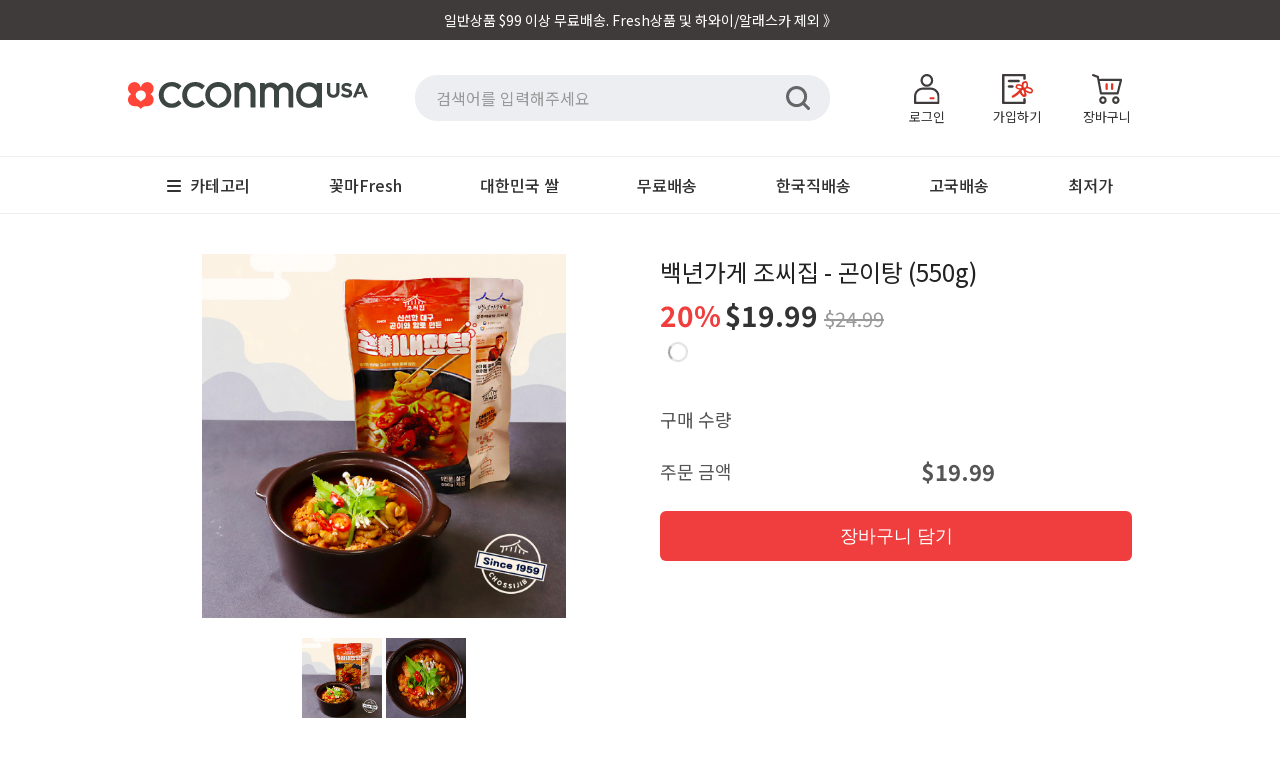

--- FILE ---
content_type: text/html; charset=utf-8
request_url: https://www.cconmausa.com/products/6874702053462
body_size: 36141
content:
<!doctype html>
<!--[if lt IE 7]>
<html class="no-js lt-ie9 lt-ie8 lt-ie7" lang="en"> <![endif]-->
<!--[if IE 7]>
<html class="no-js lt-ie9 lt-ie8" lang="en"> <![endif]-->
<!--[if IE 8]>
<html class="no-js lt-ie9" lang="en"> <![endif]-->
<!--[if IE 9 ]>
<html class="ie9 no-js"> <![endif]-->
<!--[if (gt IE 9)|!(IE)]><!-->
<html class="no-js"> <!--<![endif]-->
<!-- layout: theme.new01.liquid -->
<head>


    <!-- Basic page needs ================================================== -->
    <meta charset="utf-8">
    <meta http-equiv="X-UA-Compatible" content="IE=edge,chrome=1">


    <!-- Title and description ================================================== -->
    <title>
        백년가게 조씨집 - 곤이탕 (550g) &ndash; 꽃마USA
    </title>
    <!--
page_title:백년가게 조씨집 - 곤이탕 (550g)
current_tage:
general.meta.page::
shop.name:꽃마USA
  -->

    
        <meta name="description" content="백년가게 조씨집 - 곤이탕 (550g) 상품구성 백년가게 조씨집 곤이탕 (550g) x 1봉 1959년부터 내려온 깊은 전통과 노하우가 담긴 곤이내장탕 밀키트 깊고 시원한 맛의 조씨 집 전통 육수와 직접 제조한 특제 비법소스 사용 다양한 해산물과 대구 곤이, 알이 푸짐하게 들었어요. 요리를 못해도, 시간이 없어도 간편하게 만드는 해물탕 밀키트 1인이 넉넉하게 먹을 수 있는 550g #백년가게조씨집#곤이내장탕#밀키트#간편식#즉석탕">
    

    <!-- Social meta ================================================== -->
    

  <meta property="og:type" content="product">
  <meta property="og:title" content="백년가게 조씨집 - 곤이탕 (550g)">
  <meta property="og:url" content="https://www.cconmausa.com/products/6874702053462">
  
  <meta property="og:image" content="http://www.cconmausa.com/cdn/shop/files/1_d36e400a-03de-4776-b4f5-97ecbf51d213_grande.jpg?v=1692820491">
  <meta property="og:image:secure_url" content="https://www.cconmausa.com/cdn/shop/files/1_d36e400a-03de-4776-b4f5-97ecbf51d213_grande.jpg?v=1692820491">
  
  <meta property="og:image" content="http://www.cconmausa.com/cdn/shop/files/b0d8da0df1793bcdd2beff746f5071ce_3c6e6ccd-395a-4ecb-b9d5-e86c1e3d6483_grande.jpg?v=1692820491">
  <meta property="og:image:secure_url" content="https://www.cconmausa.com/cdn/shop/files/b0d8da0df1793bcdd2beff746f5071ce_3c6e6ccd-395a-4ecb-b9d5-e86c1e3d6483_grande.jpg?v=1692820491">
  
  <meta property="og:price:amount" content="19.99">
  <meta property="og:price:currency" content="USD">





  <meta property="og:description" content="백년가게 조씨집 - 곤이탕 (550g) 상품구성 백년가게 조씨집 곤이탕 (550g) x 1봉 1959년부터 내려온 깊은 전통과 노하우가 담긴 곤이내장탕 밀키트 깊고 시원한 맛의 조씨 집 전통 육수와 직접 제조한 특제 비법소스 사용 다양한 해산물과 대구 곤이, 알이 푸짐하게 들었어요. 요리를 못해도, 시간이 없어도 간편하게 만드는 해물탕 밀키트 1인이 넉넉하게 먹을 수 있는 550g #백년가게조씨집#곤이내장탕#밀키트#간편식#즉석탕">


<meta property="og:site_name" content="꽃마USA">


  <meta name="twitter:card" content="summary">



  <meta name="twitter:title" content="백년가게 조씨집 - 곤이탕 (550g)">
  <meta name="twitter:description" content="











백년가게 조씨집 - 곤이탕 (550g)








상품구성
백년가게 조씨집 곤이탕 (550g) x 1봉

















 1959년부터 내려온 깊은 전통과 노하우가 담긴 곤이내장탕 밀키트


 깊고 시원한 맛의 조씨 집 전통 육수와 직접 제조한 특제 비법소스 사용


 다양한 해산물과 대구 곤이, 알이 푸짐하게 들었어">
  <meta name="twitter:image" content="https://www.cconmausa.com/cdn/shop/files/b0d8da0df1793bcdd2beff746f5071ce_3c6e6ccd-395a-4ecb-b9d5-e86c1e3d6483_large.jpg?v=1692820491">
  <meta name="twitter:image:width" content="480">
  <meta name="twitter:image:height" content="480">



    <!-- Helpers ================================================== -->
    <link rel="canonical" href="https://www.cconmausa.com/products/6874702053462">
    <meta name="viewport" content="width=device-width,initial-scale=1,user-scalable=no">
    <meta name="theme-color" content="#ffffff">

    <meta name="apple-mobile-web-app-capable" content="yes">
    <meta name="mobile-web-app-capable" content="yes">
    <meta name="apple-mobile-web-app-status-bar-style" content="default">
    <link rel="apple-touch-icon" href="//www.cconmausa.com/cdn/shop/t/3/assets/cconma_logo_red_bg_favicon_358x358.png?v=168925913918557945121602054625">
    <link rel="shortcut icon" href="https://ws.cconma.com/Images/favicon2.ico">
    <link rel="manifest" href="//www.cconmausa.com/cdn/shop/t/3/assets/manifest.json?v=173128138180394998671602098901">

    
    <meta name="facebook-domain-verification" content="51ugzuhfr874k2ttizovsyq7mu04z0"/>

    <!-- CSS ================================================== -->
    <!-- <link href="//maxcdn.bootstrapcdn.com/bootstrap/3.3.0/css/bootstrap.min.css" rel="stylesheet" id="bootstrap-css">-->

    <link href="//www.cconmausa.com/cdn/shop/t/3/assets/cc_spinner.css?v=12755682970889741881720086795" rel="stylesheet" type="text/css" media="all" />

    <link rel="stylesheet" type="text/css" href="https://fonts.googleapis.com/earlyaccess/notosanskr.css">
    <link href="//www.cconmausa.com/cdn/shop/t/3/assets/timber.css?v=141002608214707983111719479258" rel="stylesheet" type="text/css" media="all" />
    <link href="//www.cconmausa.com/cdn/shop/t/3/assets/theme.css?v=85248990335859374361666942495" rel="stylesheet" type="text/css" media="all" />
    <link href="//www.cconmausa.com/cdn/shop/t/3/assets/cc_theme.css?v=27071007286213284491721798236" rel="stylesheet" type="text/css" media="all" />
    <link href="//www.cconmausa.com/cdn/shop/t/3/assets/cc-theme.css?v=162173842690617047511754125021" rel="stylesheet" type="text/css" media="all" />

    

    


    <!-- Font ================================================== -->
    



<!--
<link href="https://fonts.googleapis.com/css2?family=Roboto&display=swap" rel="stylesheet">
-->

    <!-- Header hook for plugins ================================================== -->
    <script>window.performance && window.performance.mark && window.performance.mark('shopify.content_for_header.start');</script><meta name="google-site-verification" content="IrtH8_MccqevXOpwXU7xiTBvwbe2--AxuGf6JBBS2VQ">
<meta id="shopify-digital-wallet" name="shopify-digital-wallet" content="/13585943/digital_wallets/dialog">
<meta name="shopify-checkout-api-token" content="8923b99ab46fbbff7282ccb680489822">
<meta id="in-context-paypal-metadata" data-shop-id="13585943" data-venmo-supported="true" data-environment="production" data-locale="en_US" data-paypal-v4="true" data-currency="USD">
<link rel="alternate" type="application/json+oembed" href="https://www.cconmausa.com/products/6874702053462.oembed">
<script async="async" src="/checkouts/internal/preloads.js?locale=en-US"></script>
<link rel="preconnect" href="https://shop.app" crossorigin="anonymous">
<script async="async" src="https://shop.app/checkouts/internal/preloads.js?locale=en-US&shop_id=13585943" crossorigin="anonymous"></script>
<script id="apple-pay-shop-capabilities" type="application/json">{"shopId":13585943,"countryCode":"US","currencyCode":"USD","merchantCapabilities":["supports3DS"],"merchantId":"gid:\/\/shopify\/Shop\/13585943","merchantName":"꽃마USA","requiredBillingContactFields":["postalAddress","email","phone"],"requiredShippingContactFields":["postalAddress","email","phone"],"shippingType":"shipping","supportedNetworks":["visa","masterCard","amex","discover","elo","jcb"],"total":{"type":"pending","label":"꽃마USA","amount":"1.00"},"shopifyPaymentsEnabled":true,"supportsSubscriptions":true}</script>
<script id="shopify-features" type="application/json">{"accessToken":"8923b99ab46fbbff7282ccb680489822","betas":["rich-media-storefront-analytics"],"domain":"www.cconmausa.com","predictiveSearch":true,"shopId":13585943,"locale":"en"}</script>
<script>var Shopify = Shopify || {};
Shopify.shop = "cconmausa.myshopify.com";
Shopify.locale = "en";
Shopify.currency = {"active":"USD","rate":"1.0"};
Shopify.country = "US";
Shopify.theme = {"name":"Minimal_cconmausa_20160727_01","id":134738758,"schema_name":null,"schema_version":null,"theme_store_id":380,"role":"main"};
Shopify.theme.handle = "null";
Shopify.theme.style = {"id":null,"handle":null};
Shopify.cdnHost = "www.cconmausa.com/cdn";
Shopify.routes = Shopify.routes || {};
Shopify.routes.root = "/";</script>
<script type="module">!function(o){(o.Shopify=o.Shopify||{}).modules=!0}(window);</script>
<script>!function(o){function n(){var o=[];function n(){o.push(Array.prototype.slice.apply(arguments))}return n.q=o,n}var t=o.Shopify=o.Shopify||{};t.loadFeatures=n(),t.autoloadFeatures=n()}(window);</script>
<script>
  window.ShopifyPay = window.ShopifyPay || {};
  window.ShopifyPay.apiHost = "shop.app\/pay";
  window.ShopifyPay.redirectState = null;
</script>
<script id="shop-js-analytics" type="application/json">{"pageType":"product"}</script>
<script defer="defer" async type="module" src="//www.cconmausa.com/cdn/shopifycloud/shop-js/modules/v2/client.init-shop-cart-sync_CGREiBkR.en.esm.js"></script>
<script defer="defer" async type="module" src="//www.cconmausa.com/cdn/shopifycloud/shop-js/modules/v2/chunk.common_Bt2Up4BP.esm.js"></script>
<script type="module">
  await import("//www.cconmausa.com/cdn/shopifycloud/shop-js/modules/v2/client.init-shop-cart-sync_CGREiBkR.en.esm.js");
await import("//www.cconmausa.com/cdn/shopifycloud/shop-js/modules/v2/chunk.common_Bt2Up4BP.esm.js");

  window.Shopify.SignInWithShop?.initShopCartSync?.({"fedCMEnabled":true,"windoidEnabled":true});

</script>
<script>
  window.Shopify = window.Shopify || {};
  if (!window.Shopify.featureAssets) window.Shopify.featureAssets = {};
  window.Shopify.featureAssets['shop-js'] = {"shop-cart-sync":["modules/v2/client.shop-cart-sync_CQNAmp__.en.esm.js","modules/v2/chunk.common_Bt2Up4BP.esm.js"],"init-windoid":["modules/v2/client.init-windoid_BMafEeJe.en.esm.js","modules/v2/chunk.common_Bt2Up4BP.esm.js"],"shop-cash-offers":["modules/v2/client.shop-cash-offers_3d66YIS3.en.esm.js","modules/v2/chunk.common_Bt2Up4BP.esm.js","modules/v2/chunk.modal_Dk0o9ppo.esm.js"],"init-fed-cm":["modules/v2/client.init-fed-cm_B-WG4sqw.en.esm.js","modules/v2/chunk.common_Bt2Up4BP.esm.js"],"shop-toast-manager":["modules/v2/client.shop-toast-manager_DhuhblEJ.en.esm.js","modules/v2/chunk.common_Bt2Up4BP.esm.js"],"shop-button":["modules/v2/client.shop-button_B5xLHL5j.en.esm.js","modules/v2/chunk.common_Bt2Up4BP.esm.js"],"avatar":["modules/v2/client.avatar_BTnouDA3.en.esm.js"],"init-shop-email-lookup-coordinator":["modules/v2/client.init-shop-email-lookup-coordinator_hqFayTDE.en.esm.js","modules/v2/chunk.common_Bt2Up4BP.esm.js"],"init-shop-cart-sync":["modules/v2/client.init-shop-cart-sync_CGREiBkR.en.esm.js","modules/v2/chunk.common_Bt2Up4BP.esm.js"],"shop-login-button":["modules/v2/client.shop-login-button_g5QkWrqe.en.esm.js","modules/v2/chunk.common_Bt2Up4BP.esm.js","modules/v2/chunk.modal_Dk0o9ppo.esm.js"],"pay-button":["modules/v2/client.pay-button_Cuf0bNvL.en.esm.js","modules/v2/chunk.common_Bt2Up4BP.esm.js"],"init-shop-for-new-customer-accounts":["modules/v2/client.init-shop-for-new-customer-accounts_Bxwhl6__.en.esm.js","modules/v2/client.shop-login-button_g5QkWrqe.en.esm.js","modules/v2/chunk.common_Bt2Up4BP.esm.js","modules/v2/chunk.modal_Dk0o9ppo.esm.js"],"init-customer-accounts-sign-up":["modules/v2/client.init-customer-accounts-sign-up_al3d1WE3.en.esm.js","modules/v2/client.shop-login-button_g5QkWrqe.en.esm.js","modules/v2/chunk.common_Bt2Up4BP.esm.js","modules/v2/chunk.modal_Dk0o9ppo.esm.js"],"shop-follow-button":["modules/v2/client.shop-follow-button_B9MutJJO.en.esm.js","modules/v2/chunk.common_Bt2Up4BP.esm.js","modules/v2/chunk.modal_Dk0o9ppo.esm.js"],"checkout-modal":["modules/v2/client.checkout-modal_OBPaeP-J.en.esm.js","modules/v2/chunk.common_Bt2Up4BP.esm.js","modules/v2/chunk.modal_Dk0o9ppo.esm.js"],"init-customer-accounts":["modules/v2/client.init-customer-accounts_Brxa5h1K.en.esm.js","modules/v2/client.shop-login-button_g5QkWrqe.en.esm.js","modules/v2/chunk.common_Bt2Up4BP.esm.js","modules/v2/chunk.modal_Dk0o9ppo.esm.js"],"lead-capture":["modules/v2/client.lead-capture_BBBv1Qpe.en.esm.js","modules/v2/chunk.common_Bt2Up4BP.esm.js","modules/v2/chunk.modal_Dk0o9ppo.esm.js"],"shop-login":["modules/v2/client.shop-login_DoNRI_y4.en.esm.js","modules/v2/chunk.common_Bt2Up4BP.esm.js","modules/v2/chunk.modal_Dk0o9ppo.esm.js"],"payment-terms":["modules/v2/client.payment-terms_BlOJedZ2.en.esm.js","modules/v2/chunk.common_Bt2Up4BP.esm.js","modules/v2/chunk.modal_Dk0o9ppo.esm.js"]};
</script>
<script>(function() {
  var isLoaded = false;
  function asyncLoad() {
    if (isLoaded) return;
    isLoaded = true;
    var urls = ["https:\/\/assets.loopclub.io\/recommendations\/storefront\/js\/personalized-recommendations-v1.js?shop=cconmausa.myshopify.com","https:\/\/cax.channel.io\/shopify\/plugins\/0a2f7acb-a20b-46eb-9b97-74e4f14269d5.js?shop=cconmausa.myshopify.com","\/\/cdn.shopify.com\/proxy\/116ffedf71693b274d4eaeb65906a71f69ddca24ab722846614e5e1d2aa9d4da\/api.goaffpro.com\/loader.js?shop=cconmausa.myshopify.com\u0026sp-cache-control=cHVibGljLCBtYXgtYWdlPTkwMA","https:\/\/str.rise-ai.com\/?shop=cconmausa.myshopify.com","https:\/\/strn.rise-ai.com\/?shop=cconmausa.myshopify.com","https:\/\/widgets.automizely.com\/loyalty\/v1\/main.js?connection_id=eab82f4fbbe94609b0ee4a984d971a84\u0026mapped_org_id=94b993f83b3b4aaea8a2a78528bac246_v1\u0026shop=cconmausa.myshopify.com"];
    for (var i = 0; i < urls.length; i++) {
      var s = document.createElement('script');
      s.type = 'text/javascript';
      s.async = true;
      s.src = urls[i];
      var x = document.getElementsByTagName('script')[0];
      x.parentNode.insertBefore(s, x);
    }
  };
  if(window.attachEvent) {
    window.attachEvent('onload', asyncLoad);
  } else {
    window.addEventListener('load', asyncLoad, false);
  }
})();</script>
<script id="__st">var __st={"a":13585943,"offset":-28800,"reqid":"8ac6f027-c2c5-4487-abf5-bfa4acb52745-1762672650","pageurl":"www.cconmausa.com\/products\/6874702053462","u":"c81244c88b12","p":"product","rtyp":"product","rid":6874702053462};</script>
<script>window.ShopifyPaypalV4VisibilityTracking = true;</script>
<script id="form-persister">!function(){'use strict';const t='contact',e='new_comment',n=[[t,t],['blogs',e],['comments',e],[t,'customer']],o='password',r='form_key',c=['recaptcha-v3-token','g-recaptcha-response','h-captcha-response',o],s=()=>{try{return window.sessionStorage}catch{return}},i='__shopify_v',u=t=>t.elements[r],a=function(){const t=[...n].map((([t,e])=>`form[action*='/${t}']:not([data-nocaptcha='true']) input[name='form_type'][value='${e}']`)).join(',');var e;return e=t,()=>e?[...document.querySelectorAll(e)].map((t=>t.form)):[]}();function m(t){const e=u(t);a().includes(t)&&(!e||!e.value)&&function(t){try{if(!s())return;!function(t){const e=s();if(!e)return;const n=u(t);if(!n)return;const o=n.value;o&&e.removeItem(o)}(t);const e=Array.from(Array(32),(()=>Math.random().toString(36)[2])).join('');!function(t,e){u(t)||t.append(Object.assign(document.createElement('input'),{type:'hidden',name:r})),t.elements[r].value=e}(t,e),function(t,e){const n=s();if(!n)return;const r=[...t.querySelectorAll(`input[type='${o}']`)].map((({name:t})=>t)),u=[...c,...r],a={};for(const[o,c]of new FormData(t).entries())u.includes(o)||(a[o]=c);n.setItem(e,JSON.stringify({[i]:1,action:t.action,data:a}))}(t,e)}catch(e){console.error('failed to persist form',e)}}(t)}const f=t=>{if('true'===t.dataset.persistBound)return;const e=function(t,e){const n=function(t){return'function'==typeof t.submit?t.submit:HTMLFormElement.prototype.submit}(t).bind(t);return function(){let t;return()=>{t||(t=!0,(()=>{try{e(),n()}catch(t){(t=>{console.error('form submit failed',t)})(t)}})(),setTimeout((()=>t=!1),250))}}()}(t,(()=>{m(t)}));!function(t,e){if('function'==typeof t.submit&&'function'==typeof e)try{t.submit=e}catch{}}(t,e),t.addEventListener('submit',(t=>{t.preventDefault(),e()})),t.dataset.persistBound='true'};!function(){function t(t){const e=(t=>{const e=t.target;return e instanceof HTMLFormElement?e:e&&e.form})(t);e&&m(e)}document.addEventListener('submit',t),document.addEventListener('DOMContentLoaded',(()=>{const e=a();for(const t of e)f(t);var n;n=document.body,new window.MutationObserver((t=>{for(const e of t)if('childList'===e.type&&e.addedNodes.length)for(const t of e.addedNodes)1===t.nodeType&&'FORM'===t.tagName&&a().includes(t)&&f(t)})).observe(n,{childList:!0,subtree:!0,attributes:!1}),document.removeEventListener('submit',t)}))}()}();</script>
<script integrity="sha256-52AcMU7V7pcBOXWImdc/TAGTFKeNjmkeM1Pvks/DTgc=" data-source-attribution="shopify.loadfeatures" defer="defer" src="//www.cconmausa.com/cdn/shopifycloud/storefront/assets/storefront/load_feature-81c60534.js" crossorigin="anonymous"></script>
<script crossorigin="anonymous" defer="defer" src="//www.cconmausa.com/cdn/shopifycloud/storefront/assets/shopify_pay/storefront-65b4c6d7.js?v=20250812"></script>
<script data-source-attribution="shopify.dynamic_checkout.dynamic.init">var Shopify=Shopify||{};Shopify.PaymentButton=Shopify.PaymentButton||{isStorefrontPortableWallets:!0,init:function(){window.Shopify.PaymentButton.init=function(){};var t=document.createElement("script");t.src="https://www.cconmausa.com/cdn/shopifycloud/portable-wallets/latest/portable-wallets.en.js",t.type="module",document.head.appendChild(t)}};
</script>
<script data-source-attribution="shopify.dynamic_checkout.buyer_consent">
  function portableWalletsHideBuyerConsent(e){var t=document.getElementById("shopify-buyer-consent"),n=document.getElementById("shopify-subscription-policy-button");t&&n&&(t.classList.add("hidden"),t.setAttribute("aria-hidden","true"),n.removeEventListener("click",e))}function portableWalletsShowBuyerConsent(e){var t=document.getElementById("shopify-buyer-consent"),n=document.getElementById("shopify-subscription-policy-button");t&&n&&(t.classList.remove("hidden"),t.removeAttribute("aria-hidden"),n.addEventListener("click",e))}window.Shopify?.PaymentButton&&(window.Shopify.PaymentButton.hideBuyerConsent=portableWalletsHideBuyerConsent,window.Shopify.PaymentButton.showBuyerConsent=portableWalletsShowBuyerConsent);
</script>
<script data-source-attribution="shopify.dynamic_checkout.cart.bootstrap">document.addEventListener("DOMContentLoaded",(function(){function t(){return document.querySelector("shopify-accelerated-checkout-cart, shopify-accelerated-checkout")}if(t())Shopify.PaymentButton.init();else{new MutationObserver((function(e,n){t()&&(Shopify.PaymentButton.init(),n.disconnect())})).observe(document.body,{childList:!0,subtree:!0})}}));
</script>
<link id="shopify-accelerated-checkout-styles" rel="stylesheet" media="screen" href="https://www.cconmausa.com/cdn/shopifycloud/portable-wallets/latest/accelerated-checkout-backwards-compat.css" crossorigin="anonymous">
<style id="shopify-accelerated-checkout-cart">
        #shopify-buyer-consent {
  margin-top: 1em;
  display: inline-block;
  width: 100%;
}

#shopify-buyer-consent.hidden {
  display: none;
}

#shopify-subscription-policy-button {
  background: none;
  border: none;
  padding: 0;
  text-decoration: underline;
  font-size: inherit;
  cursor: pointer;
}

#shopify-subscription-policy-button::before {
  box-shadow: none;
}

      </style>

<script>window.performance && window.performance.mark && window.performance.mark('shopify.content_for_header.end');</script>

    

<!--[if lt IE 9]>
<script src="//cdnjs.cloudflare.com/ajax/libs/html5shiv/3.7.2/html5shiv.min.js" type="text/javascript"></script>
<script src="//www.cconmausa.com/cdn/shop/t/3/assets/respond.min.js?v=52248677837542619231620783640" type="text/javascript"></script>
<link href="//www.cconmausa.com/cdn/shop/t/3/assets/respond-proxy.html" id="respond-proxy" rel="respond-proxy" />
<link href="//www.cconmausa.com/search?q=358c8e1b40aaf1883d3f9b315c4f33f3" id="respond-redirect" rel="respond-redirect" />
<script src="//www.cconmausa.com/search?q=358c8e1b40aaf1883d3f9b315c4f33f3" type="text/javascript"></script>
<![endif]-->




    
    <!-- <script async src="//maxcdn.bootstrapcdn.com/bootstrap/3.3.0/js/bootstrap3.4.1.min.js"></script> -->
    <script src="//www.cconmausa.com/cdn/shop/t/3/assets/jquery-1.11.3.min.js?v=98605640636755128311730359974" type="text/javascript"></script>
    

    <script src="//www.cconmausa.com/cdn/shop/t/3/assets/modernizr.min.js?v=26620055551102246001620783605" type="text/javascript"></script>
    <script src="//www.cconmausa.com/cdn/shop/t/3/assets/moment.min.js?v=62557965121664392031620787766" type="text/javascript"></script>
    <script src="//www.cconmausa.com/cdn/shop/t/3/assets/moment-timezone-with-data-1970-2030.min.js?v=138576106646024264831632364503" type="text/javascript"></script>
    <script src="//www.cconmausa.com/cdn/shop/t/3/assets/common.js?v=156346889520228629801730947822" type="text/javascript"></script>
    <script src="//www.cconmausa.com/cdn/shop/t/3/assets/common_app.js?v=5599415288472430021754236612" type="text/javascript"></script>

    <script src="//www.cconmausa.com/cdn/shop/t/3/assets/lib_mobile_device.js?v=103363920716213283651718603871" type="text/javascript"></script>
    <script src="//www.cconmausa.com/cdn/shop/t/3/assets/extcart_merge.js?v=100824739510881734741719577780" type="text/javascript"></script>
    <script src="//www.cconmausa.com/cdn/shop/t/3/assets/navigation.js?v=183319326493810011271619688638"></script>


    

    
    

    
    

    <script async src="https://assets.loopclub.io/recommendations/storefront/js/personalized-recommendations-v1.js?shop=cconmausa.myshopify.com"></script>

<link href="https://monorail-edge.shopifysvc.com" rel="dns-prefetch">
<script>(function(){if ("sendBeacon" in navigator && "performance" in window) {try {var session_token_from_headers = performance.getEntriesByType('navigation')[0].serverTiming.find(x => x.name == '_s').description;} catch {var session_token_from_headers = undefined;}var session_cookie_matches = document.cookie.match(/_shopify_s=([^;]*)/);var session_token_from_cookie = session_cookie_matches && session_cookie_matches.length === 2 ? session_cookie_matches[1] : "";var session_token = session_token_from_headers || session_token_from_cookie || "";function handle_abandonment_event(e) {var entries = performance.getEntries().filter(function(entry) {return /monorail-edge.shopifysvc.com/.test(entry.name);});if (!window.abandonment_tracked && entries.length === 0) {window.abandonment_tracked = true;var currentMs = Date.now();var navigation_start = performance.timing.navigationStart;var payload = {shop_id: 13585943,url: window.location.href,navigation_start,duration: currentMs - navigation_start,session_token,page_type: "product"};window.navigator.sendBeacon("https://monorail-edge.shopifysvc.com/v1/produce", JSON.stringify({schema_id: "online_store_buyer_site_abandonment/1.1",payload: payload,metadata: {event_created_at_ms: currentMs,event_sent_at_ms: currentMs}}));}}window.addEventListener('pagehide', handle_abandonment_event);}}());</script>
<script id="web-pixels-manager-setup">(function e(e,d,r,n,o){if(void 0===o&&(o={}),!Boolean(null===(a=null===(i=window.Shopify)||void 0===i?void 0:i.analytics)||void 0===a?void 0:a.replayQueue)){var i,a;window.Shopify=window.Shopify||{};var t=window.Shopify;t.analytics=t.analytics||{};var s=t.analytics;s.replayQueue=[],s.publish=function(e,d,r){return s.replayQueue.push([e,d,r]),!0};try{self.performance.mark("wpm:start")}catch(e){}var l=function(){var e={modern:/Edge?\/(1{2}[4-9]|1[2-9]\d|[2-9]\d{2}|\d{4,})\.\d+(\.\d+|)|Firefox\/(1{2}[4-9]|1[2-9]\d|[2-9]\d{2}|\d{4,})\.\d+(\.\d+|)|Chrom(ium|e)\/(9{2}|\d{3,})\.\d+(\.\d+|)|(Maci|X1{2}).+ Version\/(15\.\d+|(1[6-9]|[2-9]\d|\d{3,})\.\d+)([,.]\d+|)( \(\w+\)|)( Mobile\/\w+|) Safari\/|Chrome.+OPR\/(9{2}|\d{3,})\.\d+\.\d+|(CPU[ +]OS|iPhone[ +]OS|CPU[ +]iPhone|CPU IPhone OS|CPU iPad OS)[ +]+(15[._]\d+|(1[6-9]|[2-9]\d|\d{3,})[._]\d+)([._]\d+|)|Android:?[ /-](13[3-9]|1[4-9]\d|[2-9]\d{2}|\d{4,})(\.\d+|)(\.\d+|)|Android.+Firefox\/(13[5-9]|1[4-9]\d|[2-9]\d{2}|\d{4,})\.\d+(\.\d+|)|Android.+Chrom(ium|e)\/(13[3-9]|1[4-9]\d|[2-9]\d{2}|\d{4,})\.\d+(\.\d+|)|SamsungBrowser\/([2-9]\d|\d{3,})\.\d+/,legacy:/Edge?\/(1[6-9]|[2-9]\d|\d{3,})\.\d+(\.\d+|)|Firefox\/(5[4-9]|[6-9]\d|\d{3,})\.\d+(\.\d+|)|Chrom(ium|e)\/(5[1-9]|[6-9]\d|\d{3,})\.\d+(\.\d+|)([\d.]+$|.*Safari\/(?![\d.]+ Edge\/[\d.]+$))|(Maci|X1{2}).+ Version\/(10\.\d+|(1[1-9]|[2-9]\d|\d{3,})\.\d+)([,.]\d+|)( \(\w+\)|)( Mobile\/\w+|) Safari\/|Chrome.+OPR\/(3[89]|[4-9]\d|\d{3,})\.\d+\.\d+|(CPU[ +]OS|iPhone[ +]OS|CPU[ +]iPhone|CPU IPhone OS|CPU iPad OS)[ +]+(10[._]\d+|(1[1-9]|[2-9]\d|\d{3,})[._]\d+)([._]\d+|)|Android:?[ /-](13[3-9]|1[4-9]\d|[2-9]\d{2}|\d{4,})(\.\d+|)(\.\d+|)|Mobile Safari.+OPR\/([89]\d|\d{3,})\.\d+\.\d+|Android.+Firefox\/(13[5-9]|1[4-9]\d|[2-9]\d{2}|\d{4,})\.\d+(\.\d+|)|Android.+Chrom(ium|e)\/(13[3-9]|1[4-9]\d|[2-9]\d{2}|\d{4,})\.\d+(\.\d+|)|Android.+(UC? ?Browser|UCWEB|U3)[ /]?(15\.([5-9]|\d{2,})|(1[6-9]|[2-9]\d|\d{3,})\.\d+)\.\d+|SamsungBrowser\/(5\.\d+|([6-9]|\d{2,})\.\d+)|Android.+MQ{2}Browser\/(14(\.(9|\d{2,})|)|(1[5-9]|[2-9]\d|\d{3,})(\.\d+|))(\.\d+|)|K[Aa][Ii]OS\/(3\.\d+|([4-9]|\d{2,})\.\d+)(\.\d+|)/},d=e.modern,r=e.legacy,n=navigator.userAgent;return n.match(d)?"modern":n.match(r)?"legacy":"unknown"}(),u="modern"===l?"modern":"legacy",c=(null!=n?n:{modern:"",legacy:""})[u],f=function(e){return[e.baseUrl,"/wpm","/b",e.hashVersion,"modern"===e.buildTarget?"m":"l",".js"].join("")}({baseUrl:d,hashVersion:r,buildTarget:u}),m=function(e){var d=e.version,r=e.bundleTarget,n=e.surface,o=e.pageUrl,i=e.monorailEndpoint;return{emit:function(e){var a=e.status,t=e.errorMsg,s=(new Date).getTime(),l=JSON.stringify({metadata:{event_sent_at_ms:s},events:[{schema_id:"web_pixels_manager_load/3.1",payload:{version:d,bundle_target:r,page_url:o,status:a,surface:n,error_msg:t},metadata:{event_created_at_ms:s}}]});if(!i)return console&&console.warn&&console.warn("[Web Pixels Manager] No Monorail endpoint provided, skipping logging."),!1;try{return self.navigator.sendBeacon.bind(self.navigator)(i,l)}catch(e){}var u=new XMLHttpRequest;try{return u.open("POST",i,!0),u.setRequestHeader("Content-Type","text/plain"),u.send(l),!0}catch(e){return console&&console.warn&&console.warn("[Web Pixels Manager] Got an unhandled error while logging to Monorail."),!1}}}}({version:r,bundleTarget:l,surface:e.surface,pageUrl:self.location.href,monorailEndpoint:e.monorailEndpoint});try{o.browserTarget=l,function(e){var d=e.src,r=e.async,n=void 0===r||r,o=e.onload,i=e.onerror,a=e.sri,t=e.scriptDataAttributes,s=void 0===t?{}:t,l=document.createElement("script"),u=document.querySelector("head"),c=document.querySelector("body");if(l.async=n,l.src=d,a&&(l.integrity=a,l.crossOrigin="anonymous"),s)for(var f in s)if(Object.prototype.hasOwnProperty.call(s,f))try{l.dataset[f]=s[f]}catch(e){}if(o&&l.addEventListener("load",o),i&&l.addEventListener("error",i),u)u.appendChild(l);else{if(!c)throw new Error("Did not find a head or body element to append the script");c.appendChild(l)}}({src:f,async:!0,onload:function(){if(!function(){var e,d;return Boolean(null===(d=null===(e=window.Shopify)||void 0===e?void 0:e.analytics)||void 0===d?void 0:d.initialized)}()){var d=window.webPixelsManager.init(e)||void 0;if(d){var r=window.Shopify.analytics;r.replayQueue.forEach((function(e){var r=e[0],n=e[1],o=e[2];d.publishCustomEvent(r,n,o)})),r.replayQueue=[],r.publish=d.publishCustomEvent,r.visitor=d.visitor,r.initialized=!0}}},onerror:function(){return m.emit({status:"failed",errorMsg:"".concat(f," has failed to load")})},sri:function(e){var d=/^sha384-[A-Za-z0-9+/=]+$/;return"string"==typeof e&&d.test(e)}(c)?c:"",scriptDataAttributes:o}),m.emit({status:"loading"})}catch(e){m.emit({status:"failed",errorMsg:(null==e?void 0:e.message)||"Unknown error"})}}})({shopId: 13585943,storefrontBaseUrl: "https://www.cconmausa.com",extensionsBaseUrl: "https://extensions.shopifycdn.com/cdn/shopifycloud/web-pixels-manager",monorailEndpoint: "https://monorail-edge.shopifysvc.com/unstable/produce_batch",surface: "storefront-renderer",enabledBetaFlags: ["2dca8a86"],webPixelsConfigList: [{"id":"922353750","configuration":"{\"shop\":\"cconmausa.myshopify.com\",\"cookie_duration\":\"2592000\"}","eventPayloadVersion":"v1","runtimeContext":"STRICT","scriptVersion":"a2e7513c3708f34b1f617d7ce88f9697","type":"APP","apiClientId":2744533,"privacyPurposes":["ANALYTICS","MARKETING"],"dataSharingAdjustments":{"protectedCustomerApprovalScopes":["read_customer_address","read_customer_email","read_customer_name","read_customer_personal_data","read_customer_phone"]}},{"id":"822149206","configuration":"{\"hashed_organization_id\":\"94b993f83b3b4aaea8a2a78528bac246_v1\",\"app_key\":\"cconmausa\",\"allow_collect_personal_data\":\"true\",\"connection_id\":\"eab82f4fbbe94609b0ee4a984d971a84\"}","eventPayloadVersion":"v1","runtimeContext":"STRICT","scriptVersion":"3f0fd3f7354ca64f6bba956935131bea","type":"APP","apiClientId":5362669,"privacyPurposes":["ANALYTICS","MARKETING","SALE_OF_DATA"],"dataSharingAdjustments":{"protectedCustomerApprovalScopes":["read_customer_address","read_customer_email","read_customer_name","read_customer_personal_data","read_customer_phone"]}},{"id":"525041750","configuration":"{}","eventPayloadVersion":"v1","runtimeContext":"STRICT","scriptVersion":"020106ebb5824e9c0ab057960a8b91a3","type":"APP","apiClientId":2816819,"privacyPurposes":[],"dataSharingAdjustments":{"protectedCustomerApprovalScopes":["read_customer_address","read_customer_email","read_customer_name","read_customer_personal_data","read_customer_phone"]}},{"id":"387481686","configuration":"{\"config\":\"{\\\"pixel_id\\\":\\\"G-EP5JE3PSMG\\\",\\\"target_country\\\":\\\"US\\\",\\\"gtag_events\\\":[{\\\"type\\\":\\\"search\\\",\\\"action_label\\\":[\\\"G-EP5JE3PSMG\\\",\\\"AW-1025960657\\\/S2EqCLD7guIDENHVm-kD\\\"]},{\\\"type\\\":\\\"begin_checkout\\\",\\\"action_label\\\":[\\\"G-EP5JE3PSMG\\\",\\\"AW-1025960657\\\/brdBCK37guIDENHVm-kD\\\"]},{\\\"type\\\":\\\"view_item\\\",\\\"action_label\\\":[\\\"G-EP5JE3PSMG\\\",\\\"AW-1025960657\\\/G0DFCKf7guIDENHVm-kD\\\",\\\"MC-T2F9X8ZTRN\\\"]},{\\\"type\\\":\\\"purchase\\\",\\\"action_label\\\":[\\\"G-EP5JE3PSMG\\\",\\\"AW-1025960657\\\/_ptLCIWj2r4ZENHVm-kD\\\",\\\"MC-T2F9X8ZTRN\\\"]},{\\\"type\\\":\\\"page_view\\\",\\\"action_label\\\":[\\\"G-EP5JE3PSMG\\\",\\\"AW-1025960657\\\/JQAsCKH7guIDENHVm-kD\\\",\\\"MC-T2F9X8ZTRN\\\"]},{\\\"type\\\":\\\"add_payment_info\\\",\\\"action_label\\\":[\\\"G-EP5JE3PSMG\\\",\\\"AW-1025960657\\\/joT_CLP7guIDENHVm-kD\\\"]},{\\\"type\\\":\\\"add_to_cart\\\",\\\"action_label\\\":[\\\"G-EP5JE3PSMG\\\",\\\"AW-1025960657\\\/DJFZCKr7guIDENHVm-kD\\\"]}],\\\"enable_monitoring_mode\\\":false}\"}","eventPayloadVersion":"v1","runtimeContext":"OPEN","scriptVersion":"b2a88bafab3e21179ed38636efcd8a93","type":"APP","apiClientId":1780363,"privacyPurposes":[],"dataSharingAdjustments":{"protectedCustomerApprovalScopes":["read_customer_address","read_customer_email","read_customer_name","read_customer_personal_data","read_customer_phone"]}},{"id":"133464150","configuration":"{\"pixel_id\":\"934900151217521\",\"pixel_type\":\"facebook_pixel\",\"metaapp_system_user_token\":\"-\"}","eventPayloadVersion":"v1","runtimeContext":"OPEN","scriptVersion":"ca16bc87fe92b6042fbaa3acc2fbdaa6","type":"APP","apiClientId":2329312,"privacyPurposes":["ANALYTICS","MARKETING","SALE_OF_DATA"],"dataSharingAdjustments":{"protectedCustomerApprovalScopes":["read_customer_address","read_customer_email","read_customer_name","read_customer_personal_data","read_customer_phone"]}},{"id":"shopify-app-pixel","configuration":"{}","eventPayloadVersion":"v1","runtimeContext":"STRICT","scriptVersion":"0450","apiClientId":"shopify-pixel","type":"APP","privacyPurposes":["ANALYTICS","MARKETING"]},{"id":"shopify-custom-pixel","eventPayloadVersion":"v1","runtimeContext":"LAX","scriptVersion":"0450","apiClientId":"shopify-pixel","type":"CUSTOM","privacyPurposes":["ANALYTICS","MARKETING"]}],isMerchantRequest: false,initData: {"shop":{"name":"꽃마USA","paymentSettings":{"currencyCode":"USD"},"myshopifyDomain":"cconmausa.myshopify.com","countryCode":"US","storefrontUrl":"https:\/\/www.cconmausa.com"},"customer":null,"cart":null,"checkout":null,"productVariants":[{"price":{"amount":19.99,"currencyCode":"USD"},"product":{"title":"백년가게 조씨집 - 곤이탕 (550g)","vendor":"장바구니","id":"6874702053462","untranslatedTitle":"백년가게 조씨집 - 곤이탕 (550g)","url":"\/products\/6874702053462","type":"NO_10PCT_OFF"},"id":"40272109797462","image":{"src":"\/\/www.cconmausa.com\/cdn\/shop\/files\/b0d8da0df1793bcdd2beff746f5071ce_3c6e6ccd-395a-4ecb-b9d5-e86c1e3d6483.jpg?v=1692820491"},"sku":"100010154234","title":"Default Title","untranslatedTitle":"Default Title"}],"purchasingCompany":null},},"https://www.cconmausa.com/cdn","ae1676cfwd2530674p4253c800m34e853cb",{"modern":"","legacy":""},{"shopId":"13585943","storefrontBaseUrl":"https:\/\/www.cconmausa.com","extensionBaseUrl":"https:\/\/extensions.shopifycdn.com\/cdn\/shopifycloud\/web-pixels-manager","surface":"storefront-renderer","enabledBetaFlags":"[\"2dca8a86\"]","isMerchantRequest":"false","hashVersion":"ae1676cfwd2530674p4253c800m34e853cb","publish":"custom","events":"[[\"page_viewed\",{}],[\"product_viewed\",{\"productVariant\":{\"price\":{\"amount\":19.99,\"currencyCode\":\"USD\"},\"product\":{\"title\":\"백년가게 조씨집 - 곤이탕 (550g)\",\"vendor\":\"장바구니\",\"id\":\"6874702053462\",\"untranslatedTitle\":\"백년가게 조씨집 - 곤이탕 (550g)\",\"url\":\"\/products\/6874702053462\",\"type\":\"NO_10PCT_OFF\"},\"id\":\"40272109797462\",\"image\":{\"src\":\"\/\/www.cconmausa.com\/cdn\/shop\/files\/b0d8da0df1793bcdd2beff746f5071ce_3c6e6ccd-395a-4ecb-b9d5-e86c1e3d6483.jpg?v=1692820491\"},\"sku\":\"100010154234\",\"title\":\"Default Title\",\"untranslatedTitle\":\"Default Title\"}}]]"});</script><script>
  window.ShopifyAnalytics = window.ShopifyAnalytics || {};
  window.ShopifyAnalytics.meta = window.ShopifyAnalytics.meta || {};
  window.ShopifyAnalytics.meta.currency = 'USD';
  var meta = {"product":{"id":6874702053462,"gid":"gid:\/\/shopify\/Product\/6874702053462","vendor":"장바구니","type":"NO_10PCT_OFF","variants":[{"id":40272109797462,"price":1999,"name":"백년가게 조씨집 - 곤이탕 (550g)","public_title":null,"sku":"100010154234"}],"remote":false},"page":{"pageType":"product","resourceType":"product","resourceId":6874702053462}};
  for (var attr in meta) {
    window.ShopifyAnalytics.meta[attr] = meta[attr];
  }
</script>
<script class="analytics">
  (function () {
    var customDocumentWrite = function(content) {
      var jquery = null;

      if (window.jQuery) {
        jquery = window.jQuery;
      } else if (window.Checkout && window.Checkout.$) {
        jquery = window.Checkout.$;
      }

      if (jquery) {
        jquery('body').append(content);
      }
    };

    var hasLoggedConversion = function(token) {
      if (token) {
        return document.cookie.indexOf('loggedConversion=' + token) !== -1;
      }
      return false;
    }

    var setCookieIfConversion = function(token) {
      if (token) {
        var twoMonthsFromNow = new Date(Date.now());
        twoMonthsFromNow.setMonth(twoMonthsFromNow.getMonth() + 2);

        document.cookie = 'loggedConversion=' + token + '; expires=' + twoMonthsFromNow;
      }
    }

    var trekkie = window.ShopifyAnalytics.lib = window.trekkie = window.trekkie || [];
    if (trekkie.integrations) {
      return;
    }
    trekkie.methods = [
      'identify',
      'page',
      'ready',
      'track',
      'trackForm',
      'trackLink'
    ];
    trekkie.factory = function(method) {
      return function() {
        var args = Array.prototype.slice.call(arguments);
        args.unshift(method);
        trekkie.push(args);
        return trekkie;
      };
    };
    for (var i = 0; i < trekkie.methods.length; i++) {
      var key = trekkie.methods[i];
      trekkie[key] = trekkie.factory(key);
    }
    trekkie.load = function(config) {
      trekkie.config = config || {};
      trekkie.config.initialDocumentCookie = document.cookie;
      var first = document.getElementsByTagName('script')[0];
      var script = document.createElement('script');
      script.type = 'text/javascript';
      script.onerror = function(e) {
        var scriptFallback = document.createElement('script');
        scriptFallback.type = 'text/javascript';
        scriptFallback.onerror = function(error) {
                var Monorail = {
      produce: function produce(monorailDomain, schemaId, payload) {
        var currentMs = new Date().getTime();
        var event = {
          schema_id: schemaId,
          payload: payload,
          metadata: {
            event_created_at_ms: currentMs,
            event_sent_at_ms: currentMs
          }
        };
        return Monorail.sendRequest("https://" + monorailDomain + "/v1/produce", JSON.stringify(event));
      },
      sendRequest: function sendRequest(endpointUrl, payload) {
        // Try the sendBeacon API
        if (window && window.navigator && typeof window.navigator.sendBeacon === 'function' && typeof window.Blob === 'function' && !Monorail.isIos12()) {
          var blobData = new window.Blob([payload], {
            type: 'text/plain'
          });

          if (window.navigator.sendBeacon(endpointUrl, blobData)) {
            return true;
          } // sendBeacon was not successful

        } // XHR beacon

        var xhr = new XMLHttpRequest();

        try {
          xhr.open('POST', endpointUrl);
          xhr.setRequestHeader('Content-Type', 'text/plain');
          xhr.send(payload);
        } catch (e) {
          console.log(e);
        }

        return false;
      },
      isIos12: function isIos12() {
        return window.navigator.userAgent.lastIndexOf('iPhone; CPU iPhone OS 12_') !== -1 || window.navigator.userAgent.lastIndexOf('iPad; CPU OS 12_') !== -1;
      }
    };
    Monorail.produce('monorail-edge.shopifysvc.com',
      'trekkie_storefront_load_errors/1.1',
      {shop_id: 13585943,
      theme_id: 134738758,
      app_name: "storefront",
      context_url: window.location.href,
      source_url: "//www.cconmausa.com/cdn/s/trekkie.storefront.308893168db1679b4a9f8a086857af995740364f.min.js"});

        };
        scriptFallback.async = true;
        scriptFallback.src = '//www.cconmausa.com/cdn/s/trekkie.storefront.308893168db1679b4a9f8a086857af995740364f.min.js';
        first.parentNode.insertBefore(scriptFallback, first);
      };
      script.async = true;
      script.src = '//www.cconmausa.com/cdn/s/trekkie.storefront.308893168db1679b4a9f8a086857af995740364f.min.js';
      first.parentNode.insertBefore(script, first);
    };
    trekkie.load(
      {"Trekkie":{"appName":"storefront","development":false,"defaultAttributes":{"shopId":13585943,"isMerchantRequest":null,"themeId":134738758,"themeCityHash":"11371476237698146977","contentLanguage":"en","currency":"USD"},"isServerSideCookieWritingEnabled":true,"monorailRegion":"shop_domain","enabledBetaFlags":["f0df213a"]},"Session Attribution":{},"S2S":{"facebookCapiEnabled":true,"source":"trekkie-storefront-renderer","apiClientId":580111}}
    );

    var loaded = false;
    trekkie.ready(function() {
      if (loaded) return;
      loaded = true;

      window.ShopifyAnalytics.lib = window.trekkie;

      var originalDocumentWrite = document.write;
      document.write = customDocumentWrite;
      try { window.ShopifyAnalytics.merchantGoogleAnalytics.call(this); } catch(error) {};
      document.write = originalDocumentWrite;

      window.ShopifyAnalytics.lib.page(null,{"pageType":"product","resourceType":"product","resourceId":6874702053462,"shopifyEmitted":true});

      var match = window.location.pathname.match(/checkouts\/(.+)\/(thank_you|post_purchase)/)
      var token = match? match[1]: undefined;
      if (!hasLoggedConversion(token)) {
        setCookieIfConversion(token);
        window.ShopifyAnalytics.lib.track("Viewed Product",{"currency":"USD","variantId":40272109797462,"productId":6874702053462,"productGid":"gid:\/\/shopify\/Product\/6874702053462","name":"백년가게 조씨집 - 곤이탕 (550g)","price":"19.99","sku":"100010154234","brand":"장바구니","variant":null,"category":"NO_10PCT_OFF","nonInteraction":true,"remote":false},undefined,undefined,{"shopifyEmitted":true});
      window.ShopifyAnalytics.lib.track("monorail:\/\/trekkie_storefront_viewed_product\/1.1",{"currency":"USD","variantId":40272109797462,"productId":6874702053462,"productGid":"gid:\/\/shopify\/Product\/6874702053462","name":"백년가게 조씨집 - 곤이탕 (550g)","price":"19.99","sku":"100010154234","brand":"장바구니","variant":null,"category":"NO_10PCT_OFF","nonInteraction":true,"remote":false,"referer":"https:\/\/www.cconmausa.com\/products\/6874702053462"});
      }
    });


        var eventsListenerScript = document.createElement('script');
        eventsListenerScript.async = true;
        eventsListenerScript.src = "//www.cconmausa.com/cdn/shopifycloud/storefront/assets/shop_events_listener-3da45d37.js";
        document.getElementsByTagName('head')[0].appendChild(eventsListenerScript);

})();</script>
  <script>
  if (!window.ga || (window.ga && typeof window.ga !== 'function')) {
    window.ga = function ga() {
      (window.ga.q = window.ga.q || []).push(arguments);
      if (window.Shopify && window.Shopify.analytics && typeof window.Shopify.analytics.publish === 'function') {
        window.Shopify.analytics.publish("ga_stub_called", {}, {sendTo: "google_osp_migration"});
      }
      console.error("Shopify's Google Analytics stub called with:", Array.from(arguments), "\nSee https://help.shopify.com/manual/promoting-marketing/pixels/pixel-migration#google for more information.");
    };
    if (window.Shopify && window.Shopify.analytics && typeof window.Shopify.analytics.publish === 'function') {
      window.Shopify.analytics.publish("ga_stub_initialized", {}, {sendTo: "google_osp_migration"});
    }
  }
</script>
<script
  defer
  src="https://www.cconmausa.com/cdn/shopifycloud/perf-kit/shopify-perf-kit-2.1.2.min.js"
  data-application="storefront-renderer"
  data-shop-id="13585943"
  data-render-region="gcp-us-central1"
  data-page-type="product"
  data-theme-instance-id="134738758"
  data-theme-name=""
  data-theme-version=""
  data-monorail-region="shop_domain"
  data-resource-timing-sampling-rate="10"
  data-shs="true"
  data-shs-beacon="true"
  data-shs-export-with-fetch="true"
  data-shs-logs-sample-rate="1"
></script>
</head>

<body id="550g" class="template-product">


<script src="//www.cconmausa.com/cdn/shop/t/3/assets/timber.js?v=23498436575413233411678872933"></script>
<script src="//www.cconmausa.com/cdn/shop/t/3/assets/theme.js?v=40104390032628384271620783650"></script>
<script src="//www.cconmausa.com/cdn/shop/t/3/assets/jquery.cookie.js?v=60796084563280840391620783559" type="text/javascript"></script>
<script src="//www.cconmausa.com/cdn/shop/t/3/assets/require.js?v=30021587023187932791620787766" type="text/javascript"></script>
<script src="//www.cconmausa.com/cdn/shop/t/3/assets/require.config.js?v=158387480326346223581755585858" type="text/javascript"></script>
<script src="//www.cconmausa.com/cdn/shop/t/3/assets/cc-back-key-trapper-history.js?v=91816384393701263221660722490"></script>

    <div id="id_header-wrapper">
        <link href="//www.cconmausa.com/cdn/shop/t/3/assets/cc-search-bar.css?v=49781634408083601851726207173" rel="stylesheet" type="text/css" media="all" />








<div class="top-pc">
    <div class="top-container">
        <div class="top-banner">
            <div class="top-banner-wrap">
                
                    
                
                <a href="/pages/cms/Delivery"><span>일반상품 $99 이상 무료배송. Fresh상품 및 하와이/알래스카 제외 》</span></a>
                
                    
                
            </div>
        </div>
        <div class="top-wrap ">

            <div class="top-logo">
                <a href="/">
                    <img src="https://cconma-usa.gcdn.ntruss.com/assets/mall/cconmausa_logo.svg">
                </a>
            </div>

            <div class="top-search">
                <div id="header-search-bar-vue-container" class="search-bar-vue-container" v-cloak>
                    <cc-search-bar :key="1"
                                   :container_id="id"
                                   terms=""
                                   search_btn_html="<img src='https://cconma-usa.gcdn.ntruss.com/assets/mall/ic_search.svg'>">
                    </cc-search-bar>
                </div>
            </div>
            <div style="clear:both"></div>
            <ul class="top-buttons cl_site_header">
                <!-- 로그인 | 회원가입 -->
                
                    
                        <li>
                            <a href="/account/login">
                                <img src="https://cconma-usa.gcdn.ntruss.com/assets/mall/ic_login.svg"><br>
                                로그인
                            </a>
                        </li>
                        <li>
                            <a href="/account/register?view=agree">
                                <img src="https://cconma-usa.gcdn.ntruss.com/assets/mall/ic_signin.svg"><br>
                                가입하기
                            </a>
                        </li>
                        <li>
                            <a href="/cart">
                                <img src="https://cconma-usa.gcdn.ntruss.com/assets/mall/ic_cart_top.svg"><br>
                                장바구니
                            </a>
                        </li>
                    
                
            </ul>
        </div>
    </div>

    <ul class="top-nav-container">
        <ul class="top-nav-skeleton" style="height: 56px">
        </ul>

        <ul class="top-nav-wrap">

            <li class="top-nav" v-cloak  @mouseenter="is_category_showable=true" @mouseleave="is_category_showable=false">
                <a>
                    <!-- vue 초기화 전에 src로 먼저 화면표시, 초기화 후 :src 내용으로 업데이트 -->
                    <img src="https://cconma-usa.gcdn.ntruss.com/assets/mall/ic_category.svg"
                         :src="'https://cconma-usa.gcdn.ntruss.com/assets/mall/ic_category' + (is_category_showable ? '_sel' : '') + '.svg'">
                    카테고리
                </a>
                <div class="top-nav-category-container" v-if="is_category_showable">
                    <ul class="top-nav-category-left" v-cloak>
                        <li class="top-nav-category" v-for="ca1 in main_category" :class="{active:selected_ca1===ca1.title}" @mouseenter="selected_ca1=ca1.title">
                            <a :href="ca1.url">
                                @{ca1.title}@
                                <img src="https://cconma-usa.gcdn.ntruss.com/assets/mall/ic_ca1_sel.svg">
                            </a>
                            <div style="clear:both"></div>
                        </li>
                    </ul>
                    <div class="top-nav-category-right" v-if="ca2_chunks.length > 0" v-cloak>
                        <table>
                            <colgroup>
                                <col style="width:50%">
                                <col style="width:50%">
                            </colgroup>
                            <tbody>
                            <tr v-for="chunk in ca2_chunks">
                                <td>
                                    <a :href="chunk[0].url">
                                        @{chunk[0].title}@
                                    </a>
                                </td>
                                <td>
                                    <a :href="chunk[1].url">
                                        @{chunk[1].title}@
                                    </a>
                                </td>
                            </tr>
                            </tbody>
                        </table>
                    </div>
                    <div style="clear:both"></div>
                </div>
            </li>
            <li class="top-nav" v-for="menu in main_menus" class="cl_tap"   :class="{active:window.location.href.indexOf(menu.url) > -1}" v-cloak>
                <a :href="menu.url"  >@{menu.label}@</a>
            </li>
        </ul>
    </div>
</div>
<script>
    if(!window.main_category)
    {
        window.main_category = [];

        var template_name;
        var sub_categories;

        
            template_name = 'cconma_products';
            sub_categories = [];
            
            
                sub_categories.push({
                    title: '홍삼',
                    url  : "/pages/cms/" + template_name + "?section=cconma_hongsam"
                });
            
                sub_categories.push({
                    title: '보이차',
                    url  : "/pages/cms/" + template_name + "?section=cconma_boi"
                });
            
                sub_categories.push({
                    title: '두유',
                    url  : "/pages/cms/" + template_name + "?section=cconma_soy"
                });
            
                sub_categories.push({
                    title: '생식',
                    url  : "/pages/cms/" + template_name + "?section=cconma_ss"
                });
            
                sub_categories.push({
                    title: '유산균',
                    url  : "/pages/cms/" + template_name + "?section=cconma_ysg"
                });
            
                sub_categories.push({
                    title: '영양바',
                    url  : "/pages/cms/" + template_name + "?section=cconma_yyb"
                });
            
                sub_categories.push({
                    title: '오메가3/비타민',
                    url  : "/pages/cms/" + template_name + "?section=cconma_yyj"
                });
            
                sub_categories.push({
                    title: '야생화 화장품',
                    url  : "/pages/cms/" + template_name + "?section=cconma_cosmetic"
                });
            
                sub_categories.push({
                    title: '야생화 헤어/바디',
                    url  : "/pages/cms/" + template_name + "?section=cconma_hair"
                });
            
                sub_categories.push({
                    title: '꽃청화장품',
                    url  : "/pages/cms/" + template_name + "?section=cconma_cosme_cc"
                });
            
                sub_categories.push({
                    title: '풋사과 콜라겐',
                    url  : "/pages/cms/" + template_name + "?section=cconma_collagen"
                });
            
                sub_categories.push({
                    title: '추억의 강냉이',
                    url  : "/pages/cms/" + template_name + "?section=cconma_kpopcorn"
                });
            
                sub_categories.push({
                    title: '팜슈가 차가프레소',
                    url  : "/pages/cms/" + template_name + "?section=cconma_chagapresso"
                });
            
                sub_categories.push({
                    title: '글로벌팜',
                    url  : "/pages/cms/" + template_name + "?section=cconma_globalfarm"
                });
            
                sub_categories.push({
                    title: '비건 화장품',
                    url  : "/pages/cms/" + template_name + "?section=cconma_vegancosmetics"
                });
            

            window.main_category.push({
                title         : '꽃마PB',
                url           : "/pages/cms/" + template_name,
                sub_categories: sub_categories
            });
        
            template_name = 'food';
            sub_categories = [];
            
            
                sub_categories.push({
                    title: '쌀/잡곡/견과',
                    url  : "/pages/cms/" + template_name + "?section=food_rice"
                });
            
                sub_categories.push({
                    title: '정육',
                    url  : "/pages/cms/" + template_name + "?section=food_meat"
                });
            
                sub_categories.push({
                    title: '수산물/건어물',
                    url  : "/pages/cms/" + template_name + "?section=food_sg"
                });
            
                sub_categories.push({
                    title: '건강식품/약재',
                    url  : "/pages/cms/" + template_name + "?section=food_gungang"
                });
            
                sub_categories.push({
                    title: '밀키트/메인요리',
                    url  : "/pages/cms/" + template_name + "?section=food_mkit"
                });
            
                sub_categories.push({
                    title: '반찬/장아찌',
                    url  : "/pages/cms/" + template_name + "?section=food_sd"
                });
            
                sub_categories.push({
                    title: '건나물/버섯류',
                    url  : "/pages/cms/" + template_name + "?section=food_namul"
                });
            
                sub_categories.push({
                    title: '장류/양념/가루/오일',
                    url  : "/pages/cms/" + template_name + "?section=food_jjb"
                });
            
                sub_categories.push({
                    title: '간식/과자/떡',
                    url  : "/pages/cms/" + template_name + "?section=food_snack"
                });
            
                sub_categories.push({
                    title: '라면/면류',
                    url  : "/pages/cms/" + template_name + "?section=food_noodle"
                });
            
                sub_categories.push({
                    title: '즉석식품/통조림',
                    url  : "/pages/cms/" + template_name + "?section=food_instant"
                });
            
                sub_categories.push({
                    title: '발효음료/즙/잼',
                    url  : "/pages/cms/" + template_name + "?section=food_bj"
                });
            
                sub_categories.push({
                    title: '차/커피',
                    url  : "/pages/cms/" + template_name + "?section=food_tea"
                });
            

            window.main_category.push({
                title         : 'Food',
                url           : "/pages/cms/" + template_name,
                sub_categories: sub_categories
            });
        
            template_name = 'living';
            sub_categories = [];
            
            
                sub_categories.push({
                    title: '침구',
                    url  : "/pages/cms/" + template_name + "?section=living_bedding"
                });
            
                sub_categories.push({
                    title: '주방용품',
                    url  : "/pages/cms/" + template_name + "?section=kitchen_electronic"
                });
            
                sub_categories.push({
                    title: '세탁/청소/생활용품',
                    url  : "/pages/cms/" + template_name + "?section=living_goods"
                });
            
                sub_categories.push({
                    title: '운동/건강용품',
                    url  : "/pages/cms/" + template_name + "?section=living_health"
                });
            
                sub_categories.push({
                    title: '유아동',
                    url  : "/pages/cms/" + template_name + "?section=living_child"
                });
            
                sub_categories.push({
                    title: '내의/속옷',
                    url  : "/pages/cms/" + template_name + "?section=living_underwear"
                });
            
                sub_categories.push({
                    title: '반려동물',
                    url  : "/pages/cms/" + template_name + "?section=living_pet"
                });
            

            window.main_category.push({
                title         : 'Living',
                url           : "/pages/cms/" + template_name,
                sub_categories: sub_categories
            });
        
            template_name = 'beauty';
            sub_categories = [];
            
            
                sub_categories.push({
                    title: '헤어/바디',
                    url  : "/pages/cms/" + template_name + "?section=beauty_hairbody"
                });
            
                sub_categories.push({
                    title: '스킨케어',
                    url  : "/pages/cms/" + template_name + "?section=beauty_cosmetics"
                });
            
                sub_categories.push({
                    title: '팩/마스크',
                    url  : "/pages/cms/" + template_name + "?section=beauty_maskpack"
                });
            
                sub_categories.push({
                    title: '메이크업',
                    url  : "/pages/cms/" + template_name + "?section=beauty_makeup"
                });
            

            window.main_category.push({
                title         : 'Beauty',
                url           : "/pages/cms/" + template_name,
                sub_categories: sub_categories
            });
        


        // 모바일 footer 카테고리 클릭시 보여지는 카테고리 데이터
        window.all_category = [];
        
            
            template_name = 'cconma_products';
            sub_categories = [];
            
            
                var url;
                if('/products/6874702053462' === ("/pages/cms/" + template_name)){
                    url = "#cconma_hongsam";
                }
                else{
                    url = "/pages/cms/" + template_name + "?section=cconma_hongsam";
                }
                sub_categories.push({
                    title: '홍삼',
                    url  : url
                });
            
                var url;
                if('/products/6874702053462' === ("/pages/cms/" + template_name)){
                    url = "#cconma_boi";
                }
                else{
                    url = "/pages/cms/" + template_name + "?section=cconma_boi";
                }
                sub_categories.push({
                    title: '보이차',
                    url  : url
                });
            
                var url;
                if('/products/6874702053462' === ("/pages/cms/" + template_name)){
                    url = "#cconma_soy";
                }
                else{
                    url = "/pages/cms/" + template_name + "?section=cconma_soy";
                }
                sub_categories.push({
                    title: '두유',
                    url  : url
                });
            
                var url;
                if('/products/6874702053462' === ("/pages/cms/" + template_name)){
                    url = "#cconma_ss";
                }
                else{
                    url = "/pages/cms/" + template_name + "?section=cconma_ss";
                }
                sub_categories.push({
                    title: '생식',
                    url  : url
                });
            
                var url;
                if('/products/6874702053462' === ("/pages/cms/" + template_name)){
                    url = "#cconma_ysg";
                }
                else{
                    url = "/pages/cms/" + template_name + "?section=cconma_ysg";
                }
                sub_categories.push({
                    title: '유산균',
                    url  : url
                });
            
                var url;
                if('/products/6874702053462' === ("/pages/cms/" + template_name)){
                    url = "#cconma_yyb";
                }
                else{
                    url = "/pages/cms/" + template_name + "?section=cconma_yyb";
                }
                sub_categories.push({
                    title: '영양바',
                    url  : url
                });
            
                var url;
                if('/products/6874702053462' === ("/pages/cms/" + template_name)){
                    url = "#cconma_yyj";
                }
                else{
                    url = "/pages/cms/" + template_name + "?section=cconma_yyj";
                }
                sub_categories.push({
                    title: '오메가3/비타민',
                    url  : url
                });
            
                var url;
                if('/products/6874702053462' === ("/pages/cms/" + template_name)){
                    url = "#cconma_cosmetic";
                }
                else{
                    url = "/pages/cms/" + template_name + "?section=cconma_cosmetic";
                }
                sub_categories.push({
                    title: '야생화 화장품',
                    url  : url
                });
            
                var url;
                if('/products/6874702053462' === ("/pages/cms/" + template_name)){
                    url = "#cconma_hair";
                }
                else{
                    url = "/pages/cms/" + template_name + "?section=cconma_hair";
                }
                sub_categories.push({
                    title: '야생화 헤어/바디',
                    url  : url
                });
            
                var url;
                if('/products/6874702053462' === ("/pages/cms/" + template_name)){
                    url = "#cconma_cosme_cc";
                }
                else{
                    url = "/pages/cms/" + template_name + "?section=cconma_cosme_cc";
                }
                sub_categories.push({
                    title: '꽃청화장품',
                    url  : url
                });
            
                var url;
                if('/products/6874702053462' === ("/pages/cms/" + template_name)){
                    url = "#cconma_collagen";
                }
                else{
                    url = "/pages/cms/" + template_name + "?section=cconma_collagen";
                }
                sub_categories.push({
                    title: '풋사과 콜라겐',
                    url  : url
                });
            
                var url;
                if('/products/6874702053462' === ("/pages/cms/" + template_name)){
                    url = "#cconma_kpopcorn";
                }
                else{
                    url = "/pages/cms/" + template_name + "?section=cconma_kpopcorn";
                }
                sub_categories.push({
                    title: '추억의 강냉이',
                    url  : url
                });
            
                var url;
                if('/products/6874702053462' === ("/pages/cms/" + template_name)){
                    url = "#cconma_chagapresso";
                }
                else{
                    url = "/pages/cms/" + template_name + "?section=cconma_chagapresso";
                }
                sub_categories.push({
                    title: '팜슈가 차가프레소',
                    url  : url
                });
            
                var url;
                if('/products/6874702053462' === ("/pages/cms/" + template_name)){
                    url = "#cconma_globalfarm";
                }
                else{
                    url = "/pages/cms/" + template_name + "?section=cconma_globalfarm";
                }
                sub_categories.push({
                    title: '글로벌팜',
                    url  : url
                });
            
                var url;
                if('/products/6874702053462' === ("/pages/cms/" + template_name)){
                    url = "#cconma_vegancosmetics";
                }
                else{
                    url = "/pages/cms/" + template_name + "?section=cconma_vegancosmetics";
                }
                sub_categories.push({
                    title: '비건 화장품',
                    url  : url
                });
            
            window.all_category.push({
                title         : '꽃마PB',
                url           : "/pages/cms/" + template_name,
                sub_categories: sub_categories
            });
        
            
            template_name = 'food';
            sub_categories = [];
            
            
                var url;
                if('/products/6874702053462' === ("/pages/cms/" + template_name)){
                    url = "#food_rice";
                }
                else{
                    url = "/pages/cms/" + template_name + "?section=food_rice";
                }
                sub_categories.push({
                    title: '쌀/잡곡/견과',
                    url  : url
                });
            
                var url;
                if('/products/6874702053462' === ("/pages/cms/" + template_name)){
                    url = "#food_meat";
                }
                else{
                    url = "/pages/cms/" + template_name + "?section=food_meat";
                }
                sub_categories.push({
                    title: '정육',
                    url  : url
                });
            
                var url;
                if('/products/6874702053462' === ("/pages/cms/" + template_name)){
                    url = "#food_sg";
                }
                else{
                    url = "/pages/cms/" + template_name + "?section=food_sg";
                }
                sub_categories.push({
                    title: '수산물/건어물',
                    url  : url
                });
            
                var url;
                if('/products/6874702053462' === ("/pages/cms/" + template_name)){
                    url = "#food_gungang";
                }
                else{
                    url = "/pages/cms/" + template_name + "?section=food_gungang";
                }
                sub_categories.push({
                    title: '건강식품/약재',
                    url  : url
                });
            
                var url;
                if('/products/6874702053462' === ("/pages/cms/" + template_name)){
                    url = "#food_mkit";
                }
                else{
                    url = "/pages/cms/" + template_name + "?section=food_mkit";
                }
                sub_categories.push({
                    title: '밀키트/메인요리',
                    url  : url
                });
            
                var url;
                if('/products/6874702053462' === ("/pages/cms/" + template_name)){
                    url = "#food_sd";
                }
                else{
                    url = "/pages/cms/" + template_name + "?section=food_sd";
                }
                sub_categories.push({
                    title: '반찬/장아찌',
                    url  : url
                });
            
                var url;
                if('/products/6874702053462' === ("/pages/cms/" + template_name)){
                    url = "#food_namul";
                }
                else{
                    url = "/pages/cms/" + template_name + "?section=food_namul";
                }
                sub_categories.push({
                    title: '건나물/버섯류',
                    url  : url
                });
            
                var url;
                if('/products/6874702053462' === ("/pages/cms/" + template_name)){
                    url = "#food_jjb";
                }
                else{
                    url = "/pages/cms/" + template_name + "?section=food_jjb";
                }
                sub_categories.push({
                    title: '장류/양념/가루/오일',
                    url  : url
                });
            
                var url;
                if('/products/6874702053462' === ("/pages/cms/" + template_name)){
                    url = "#food_snack";
                }
                else{
                    url = "/pages/cms/" + template_name + "?section=food_snack";
                }
                sub_categories.push({
                    title: '간식/과자/떡',
                    url  : url
                });
            
                var url;
                if('/products/6874702053462' === ("/pages/cms/" + template_name)){
                    url = "#food_noodle";
                }
                else{
                    url = "/pages/cms/" + template_name + "?section=food_noodle";
                }
                sub_categories.push({
                    title: '라면/면류',
                    url  : url
                });
            
                var url;
                if('/products/6874702053462' === ("/pages/cms/" + template_name)){
                    url = "#food_instant";
                }
                else{
                    url = "/pages/cms/" + template_name + "?section=food_instant";
                }
                sub_categories.push({
                    title: '즉석식품/통조림',
                    url  : url
                });
            
                var url;
                if('/products/6874702053462' === ("/pages/cms/" + template_name)){
                    url = "#food_bj";
                }
                else{
                    url = "/pages/cms/" + template_name + "?section=food_bj";
                }
                sub_categories.push({
                    title: '발효음료/즙/잼',
                    url  : url
                });
            
                var url;
                if('/products/6874702053462' === ("/pages/cms/" + template_name)){
                    url = "#food_tea";
                }
                else{
                    url = "/pages/cms/" + template_name + "?section=food_tea";
                }
                sub_categories.push({
                    title: '차/커피',
                    url  : url
                });
            
            window.all_category.push({
                title         : 'Food',
                url           : "/pages/cms/" + template_name,
                sub_categories: sub_categories
            });
        
            
            template_name = 'living';
            sub_categories = [];
            
            
                var url;
                if('/products/6874702053462' === ("/pages/cms/" + template_name)){
                    url = "#living_bedding";
                }
                else{
                    url = "/pages/cms/" + template_name + "?section=living_bedding";
                }
                sub_categories.push({
                    title: '침구',
                    url  : url
                });
            
                var url;
                if('/products/6874702053462' === ("/pages/cms/" + template_name)){
                    url = "#kitchen_electronic";
                }
                else{
                    url = "/pages/cms/" + template_name + "?section=kitchen_electronic";
                }
                sub_categories.push({
                    title: '주방용품',
                    url  : url
                });
            
                var url;
                if('/products/6874702053462' === ("/pages/cms/" + template_name)){
                    url = "#living_goods";
                }
                else{
                    url = "/pages/cms/" + template_name + "?section=living_goods";
                }
                sub_categories.push({
                    title: '세탁/청소/생활용품',
                    url  : url
                });
            
                var url;
                if('/products/6874702053462' === ("/pages/cms/" + template_name)){
                    url = "#living_health";
                }
                else{
                    url = "/pages/cms/" + template_name + "?section=living_health";
                }
                sub_categories.push({
                    title: '운동/건강용품',
                    url  : url
                });
            
                var url;
                if('/products/6874702053462' === ("/pages/cms/" + template_name)){
                    url = "#living_child";
                }
                else{
                    url = "/pages/cms/" + template_name + "?section=living_child";
                }
                sub_categories.push({
                    title: '유아동',
                    url  : url
                });
            
                var url;
                if('/products/6874702053462' === ("/pages/cms/" + template_name)){
                    url = "#living_underwear";
                }
                else{
                    url = "/pages/cms/" + template_name + "?section=living_underwear";
                }
                sub_categories.push({
                    title: '내의/속옷',
                    url  : url
                });
            
                var url;
                if('/products/6874702053462' === ("/pages/cms/" + template_name)){
                    url = "#living_pet";
                }
                else{
                    url = "/pages/cms/" + template_name + "?section=living_pet";
                }
                sub_categories.push({
                    title: '반려동물',
                    url  : url
                });
            
            window.all_category.push({
                title         : 'Living',
                url           : "/pages/cms/" + template_name,
                sub_categories: sub_categories
            });
        
            
            template_name = 'beauty';
            sub_categories = [];
            
            
                var url;
                if('/products/6874702053462' === ("/pages/cms/" + template_name)){
                    url = "#beauty_hairbody";
                }
                else{
                    url = "/pages/cms/" + template_name + "?section=beauty_hairbody";
                }
                sub_categories.push({
                    title: '헤어/바디',
                    url  : url
                });
            
                var url;
                if('/products/6874702053462' === ("/pages/cms/" + template_name)){
                    url = "#beauty_cosmetics";
                }
                else{
                    url = "/pages/cms/" + template_name + "?section=beauty_cosmetics";
                }
                sub_categories.push({
                    title: '스킨케어',
                    url  : url
                });
            
                var url;
                if('/products/6874702053462' === ("/pages/cms/" + template_name)){
                    url = "#beauty_maskpack";
                }
                else{
                    url = "/pages/cms/" + template_name + "?section=beauty_maskpack";
                }
                sub_categories.push({
                    title: '팩/마스크',
                    url  : url
                });
            
                var url;
                if('/products/6874702053462' === ("/pages/cms/" + template_name)){
                    url = "#beauty_makeup";
                }
                else{
                    url = "/pages/cms/" + template_name + "?section=beauty_makeup";
                }
                sub_categories.push({
                    title: '메이크업',
                    url  : url
                });
            
            window.all_category.push({
                title         : 'Beauty',
                url           : "/pages/cms/" + template_name,
                sub_categories: sub_categories
            });
        
            
                
            
            template_name = 'hannamchain';
            sub_categories = [];
            
            
                var url;
                if('/products/6874702053462' === ("/pages/cms/" + template_name)){
                    url = "#hannam_coffee";
                }
                else{
                    url = "/pages/cms/" + template_name + "?section=hannam_coffee";
                }
                sub_categories.push({
                    title: '커피 / 차',
                    url  : url
                });
            
                var url;
                if('/products/6874702053462' === ("/pages/cms/" + template_name)){
                    url = "#hannam_snack";
                }
                else{
                    url = "/pages/cms/" + template_name + "?section=hannam_snack";
                }
                sub_categories.push({
                    title: '스낵',
                    url  : url
                });
            
                var url;
                if('/products/6874702053462' === ("/pages/cms/" + template_name)){
                    url = "#hannam_mealkit";
                }
                else{
                    url = "/pages/cms/" + template_name + "?section=hannam_mealkit";
                }
                sub_categories.push({
                    title: '면류 / 즉석식품',
                    url  : url
                });
            
                var url;
                if('/products/6874702053462' === ("/pages/cms/" + template_name)){
                    url = "#hannam_can";
                }
                else{
                    url = "/pages/cms/" + template_name + "?section=hannam_can";
                }
                sub_categories.push({
                    title: '통조림',
                    url  : url
                });
            
                var url;
                if('/products/6874702053462' === ("/pages/cms/" + template_name)){
                    url = "#hannam_seafood";
                }
                else{
                    url = "/pages/cms/" + template_name + "?section=hannam_seafood";
                }
                sub_categories.push({
                    title: '건해산',
                    url  : url
                });
            
                var url;
                if('/products/6874702053462' === ("/pages/cms/" + template_name)){
                    url = "#hannam_sauce";
                }
                else{
                    url = "/pages/cms/" + template_name + "?section=hannam_sauce";
                }
                sub_categories.push({
                    title: '장류 / 양념 / 가루 / 오일',
                    url  : url
                });
            
                var url;
                if('/products/6874702053462' === ("/pages/cms/" + template_name)){
                    url = "#hannam_kitchen";
                }
                else{
                    url = "/pages/cms/" + template_name + "?section=hannam_kitchen";
                }
                sub_categories.push({
                    title: '주방용품',
                    url  : url
                });
            
                var url;
                if('/products/6874702053462' === ("/pages/cms/" + template_name)){
                    url = "#hannam_disposable";
                }
                else{
                    url = "/pages/cms/" + template_name + "?section=hannam_disposable";
                }
                sub_categories.push({
                    title: '일회용품',
                    url  : url
                });
            
            window.all_category.push({
                title         : '꽃마 한남체인',
                url           : "/pages/cms/" + template_name,
                sub_categories: sub_categories
            });
        

        window.all_category = window.all_category.map(function (category) {

            category.icon_style = '';

            switch (category.title)
            {
                case '꽃마PB':
                    category.icon = 'cconma_logo_140.svg';
                    category.icon_style = 'border-radius: 20px;width: 26px;';
                    break;
                case 'Food':
                    category.icon = 'icon_category_food.svg';
                    break;
                case 'Living':
                    category.icon = 'icon_category_living.svg';
                    break;
                case 'Beauty':
                    category.icon = 'icon_category_beauty.svg';
                    break;
                case '고국배송':
                    category.icon = 'icon_category_k2k.svg';
                    break;
                case '꽃마 한남체인':
                    category.icon = 'icon_category_hannam.svg';
                    break;
            }
            return category;
        });
        console.log(window.all_category);
    }

</script>
<!-- top-element에 v-cloak 넣지 않음. why: vue 렌더링 전 높이 확보하여 화면 초기에 리플로우 방지 -->
<div class="top-mobile-container">
    <div class="top-mobile">
        <div class="top-container hidable">
            <a href="/pages/cms/Delivery"><div class="top-banner">
                    일반상품 $99 이상 무료배송. Fresh상품 및 하와이/알래스카 제외 》
                </div></a>

            <div class="top-wrap ">

                <a href="/" class="logo cl_tap">
                    <img src="https://cconma-usa.gcdn.ntruss.com/assets/mall/cconmausa_logo.svg">
                </a>


                <div class="top-notice-search-btn">
                    <div class="top-notice-wrapper" style="display:none">
                        <a class="cl_tap top-notice-btn" href="/pages/notice">
                            <div class="unread-count" v-if="unread_notice_count > 0" v-cloak><span>@{unread_notice_count}@</span></div>
                            <img :src="'https://cconma-usa.gcdn.ntruss.com/assets/mall/ic_alarm.svg'">
                        </a>
                    </div>
                    <div class="top-login-wrapper" style="display:inherit">
                        <a href="/account/login" class="cl_tap login-btn">
                            <img src="https://cconma-usa.gcdn.ntruss.com/assets/mall/ic_login.svg"><br>
                            로그인
                        </a>
                        <a href="/account/register?view=agree" class="cl_tap join-btn">
                            <img src="https://cconma-usa.gcdn.ntruss.com/assets/mall/ic_signin.svg"><br>
                            가입하기
                        </a>
                    </div>

                    <a href="/search" class="cl_tap top-search-btn">
                        <img src="https://cconma-usa.gcdn.ntruss.com/assets/mall/ic_search_m.svg?v=2">
                    </a>
                </div>
            </div>
        </div>

        <div class="top-nav-container">
            <div class="top-nav-skeleton">
                <div class="top-nav-skeleton-col"></div>
                <div class="top-nav-skeleton-col"></div>
                <div class="top-nav-skeleton-col"></div>
            </div>
            <div class="top-nav-wrap">
                <a v-for="menu in main_menus" class="cl_tap" :class="{active:page_href.indexOf(menu.url) > -1}" v-cloak
                   @click="goToCategory(menu.url)">
                    @{menu.label}@
                </a>
            </div>
        </div>
    </div>
</div>

<script>
    require(['vue'], function (Vue) {
        if (typeof window.event_bus === 'undefined')
        {
            window.event_bus = new Vue();
        }
    });
    /**
     * 바로가기 메뉴 컨트롤러 load, updateCache, cachedMenus
     * @type {Object}
     */
    var main_menu_controller = {};

    /**
     * 캐시된 바로가기 메뉴 리턴
     * @return {any|*[]}
     */
    main_menu_controller.cachedMenus = function () {
        return window.localStorage.getItem('main-menus') ? JSON.parse(window.localStorage.getItem('main-menus')) : [];
    };

    /**
     * 캐시 업데이트
     * @param menus
     */
    main_menu_controller.cacheUpdate = function (menus) {
        window.localStorage.setItem('main-menus', JSON.stringify(menus));
    }

    /**
     * 바로가기 메뉴 ajax load
     */
    main_menu_controller.load = function () {
        require(['api-request', 'get-params'], function (apiRequest, GetParams) {
            apiRequest.get("https://cus7.cconmausa.com/api/cms-label/menus", new GetParams().export())
                .then(function (response) {
                    // 이미 캐시된 메뉴와 내용이 다르면 캐시를 업데이트 한다.
                    var cached = main_menu_controller.cachedMenus();
                    if (JSON.stringify(cached) !== JSON.stringify(response))
                    {
                        main_menu_controller.cacheUpdate(response);
                        window.event_bus.$emit('main-menu-updated', response);
                    }

                });
        });
    }
    // 바로가기 메뉴를 ajax로 load 한다.
    main_menu_controller.load();

    window.main_menu_controller = main_menu_controller;


    require(['jquery'], function ($) {


        $(function () {

            var layout_scroll_top = $(this).scrollTop();
            var $go_to_top_btn = $(".go-to-top-btn");

            // 상단으로 바로가기 버튼 클릭이벤트
            $go_to_top_btn.click(function () {
                $('html,body').animate({scrollTop: 0}, 'fast');
            });

            /*
             * 스크롤 포지션 모니터 -> 상하단메뉴 sticky
             */

            $(window).scroll(function () {
                var current_scroll_top = $(this).scrollTop();
                var $top_wrap = $(".top-mobile");
                var $top = $top_wrap.find('.top-container.hidable');

/*
                if (current_scroll_top - layout_scroll_top > 68)
                {
                    if ($top.is(":visible"))
                    {
                        $top.slideUp(200);
                    }

                    layout_scroll_top = current_scroll_top;
                }
                if (current_scroll_top - layout_scroll_top <= -30)
                {
                    if (!$top.is(":visible"))
                    {
                        $top.slideDown(200);
                    }
                    layout_scroll_top = current_scroll_top;
                }
*/
                // 상단으로 바로가기 버튼 보임/숨김
                if (current_scroll_top > 1000)
                {
                    $go_to_top_btn.show();
                }
                else
                {
                    $go_to_top_btn.hide();
                }
            });

            // 관리자메뉴 버튼 노출
            
            require(['api-request'], function (apiRequest) {
                apiRequest.get("https://cus7.cconmausa.com/api/system/desc")
                    .then(function (response) {
                        if (!response.is_production)
                        {
                            $("body").append("<div class='local-machine-name'>로컬 " + response.machine_name + "</div>");
                        }
                    });
            });
        });
    });


    require(['vue', 'guid', 'cc-search-bar'], function (Vue, guid) {
        // 검색
        new Vue({
            el     : "#header-search-bar-vue-container",
            data   : {
                id: guid()
            },
            mounted: function () {
                var _this = this;
                // 검색어 변경 이벤트
                window.event_bus.$on("search:onKeywordUpdate",
                    /**
                     * @param {String} container_id 하위 컴포넌트에서 보내오는 컨테이너 id(상위 컨테이너에서 prop을 통해 부여)
                     * @param {String} keyword
                     */
                    function (container_id, keyword) {
                        // 컴포넌트 검색어 변경 이벤트 발생시 이 id를 함께 보내야 하고, 이벤트를 받은 상위 컨테이어는 자신이 보내준 id와 일치시에만 검색 실행.
                        if (_this.id !== container_id)
                        {
                            return;
                        }
                        location.href = "/search?q=" + encodeURIComponent(keyword);
                    });
            }
        });

        // PC nav
        new Vue({
            el        : '.top-pc .top-nav-container',
            delimiters: ['@{', '}@'],
            watch     : {
                is_category_showable: function () {
                    if (this.is_category_showable)
                    {
                        this.selected_ca1 = this.main_category[0].title;
                    }
                }
            },
            data      : {
                is_category_showable: false,
                selected_ca1        : undefined,
                main_category       : window.main_category,
                customer_id         : '',
                asset_url           : 'https://cconma-usa.gcdn.ntruss.com/assets/mall/',
                main_menus          : []
            },
            mounted   : function () {
                var _this = this;
                $(".top-nav-skeleton").remove();
                // 바로가기 메뉴를 ajax로 가져올때 delay가 발생하기 때문에 캐시에 저장된 메뉴를 우선 binding 한다.
                this.main_menus = window.main_menu_controller.cachedMenus();

                // 바로가기 메뉴 ajax 가져오기가 완료되고 캐시된 메뉴와 내용이 다를때 발생하는 이벤트.
                window.event_bus.$on('main-menu-updated', function (main_menus) {
                    _this.main_menus = main_menus;
                });

                this.selected_ca1 = this.main_category[0].title;
            },
            computed  : {
                ca2_chunks: function () {
                    if (!this.selected_ca1)
                    {
                        return [];
                    }
                    var _this = this;
                    var ca2s = [];

                    this.main_category.forEach(function (ca1) {
                        if (ca1.title === _this.selected_ca1)
                        {
                            ca2s = ca1.sub_categories;
                            return false;
                        }
                    });

                    var chunk_size = 2;
                    var chunks = [];
                    var pos = 0;
                    while (pos < ca2s.length)
                    {
                        chunks.push(ca2s.slice(pos, pos + chunk_size));
                        pos += chunk_size;
                    }
                    return chunks.map(function (chunk) {
                        if (chunk.length < chunk_size)
                        {
                            var chunk_length = chunk.length;
                            for (var i = 0; i < chunk_size - chunk_length; i++)
                            {
                                chunk.push('');
                            }
                        }
                        return chunk;
                    });
                }
            }
        });

        var _is_flutter_ready = false;

        if (is_app())
        {
            window.addEventListener("flutterInAppWebViewPlatformReady", function (event) {
                _is_flutter_ready = true;
            });
        }
        // 모바일 top
        new Vue({
            el        : '.top-mobile-container',
            delimiters: ['@{', '}@'],
            data      : {
                main_category      : window.main_category,
                page_href          : window.location.href,
                unread_notice_count: 0,
                customer_id        : '',
                notices            : [],
                asset_url          : 'https://cconma-usa.gcdn.ntruss.com/assets/mall/',
                main_menus         : window.main_menu_controller.cachedMenus(), // 바로가기 메뉴를 ajax로 가져올때 delay가 발생하기 때문에 캐시에 저장된 메뉴를 우선 binding 한다.
                is_main_menu_loaded: false,
                should_top_hidden  : false
            },
            watch     : {},
            mounted   : function () {
                var _this = this;

                this.moveNavToCenter(0)
                    .then(function () {
                        _this.is_main_menu_loaded = true;
                    });

                // 읽지 않은 푸시알림 존재여부 조회
                if (this.customer_id)
                {
                    require(['api-request'], function (apiRequest) {
                        apiRequest.get("/pages/api-token")
                            .then(function (response) {
                                var token = decodeURIComponent(response.trim());
                                if(token === 'NA'){
                                    return;
                                }
                                return apiRequest.get("https://cus7.cconmausa.com/api/push/v1/customers/id/" + _this.customer_id + "/messages/unread-count", {token: token});
                            })
                            .then(function (response) {
                                _this.unread_notice_count = response;
                            });
                    });
                }

                // 바로가기 메뉴 ajax 가져오기가 완료되고 캐시된 메뉴와 내용이 다를때 발생하는 이벤트.
                window.event_bus.$on('main-menu-updated', function (main_menus) {
                    _this.main_menus = main_menus;
                });

                // hide top : top 영역을 완전히 숨김처리 함
                window.event_bus.$on('cms:hide-mobile-top-nav', function () {
                    $(".top-mobile").hide();

                });
                // display top : top 영역을 보이도록 함
                window.event_bus.$on('cms:display-mobile-top-nav', function () {
                    $(".top-mobile").show();
                });

                // notice 페이지가 열리면 읽지 않은 알림을 0으로 변경한다.
                window.event_bus.$on('notice-loaded', function () {
                    _this.unread_notice_count = 0;
                });
            },
            methods   : {
                moveNavToCenter  : function (speed) {
                    var _this = this;
                    return new Promise(function (resolve, reject) {
                        require(['jquery'], function ($) {
                            var $container = $(".top-mobile").find(".top-nav-container");
                            $container.animate({
                                scrollLeft: _this.navCenterPosition()
                            }, speed, function () {
                                resolve();
                            });
                        });
                    });
                },
                goToCategory     : function (url) {
                    var _this = this;
                    this.page_href = url;

                    this.$nextTick(function () {
                        _this.moveNavToCenter(100)
                            .then(function () {
                                require(['spinner'], function (spinner) {
                                    spinner.show()
                                        .then(function () {
                                            location.href = url;
                                        });
                                });
                            });
                    });
                },
                navCenterPosition: function () {
                    var $container = $(".top-mobile").find(".top-nav-container");
                    var $active_nav = $container.find("a.active");
                    if (!$active_nav || $active_nav.length === 0)
                    {
                        return;
                    }
                    var active_half_width = ($active_nav.width() + 30) / 2; //30=padding
                    var active_centered_left = $active_nav.position().left + active_half_width;
                    var container_center_left = $container.width() / 2;

                    return active_centered_left - container_center_left;
                }
            }
        });
    });
</script>



    </div>


<main class="wrapper main-content" role="main">
    <div class="grid">
        <div class="grid__item" style="background-color:white;">
            

<meta name="viewport" content="width=device-width,initial-scale=1,user-scalable=yes">
<!-- link rel="stylesheet" href="https://maxcdn.bootstrapcdn.com/bootstrap/3.3.7/css/bootstrap.min.css"> -->
<link href="//www.cconmausa.com/cdn/shop/t/3/assets/product.css?v=43341091925841622261730462084" rel="stylesheet" type="text/css" media="all" />
<link href="//www.cconmausa.com/cdn/shop/t/3/assets/product_description.css?v=108997460143972272121639963584" rel="stylesheet" type="text/css" media="all" />
<link href="//www.cconmausa.com/cdn/shop/t/3/assets/cc-checkbox.min.css?v=20172457398419883111666942493" rel="stylesheet" type="text/css" media="all" />



<!--  상품상태(tag이용) -->



























































<style>

  .timedeal-template-for-banner {
    display: none;
    position: absolute;
    z-index: 1;
    left: 49.5%;
    width: 213px;
    transform: translate(-50%, 0);
    top: 1px;
    background-color: orange;
    color: white;
    padding: 6px 10px;
    font-weight: bold;
    font-size: 20px;
    font-family: verdana;
    text-align: center;
  }
  .timedeal-template-for-banner .title {
    margin-right: .4rem;
    display: inline-block;
  }
  .timedeal-template-for-banner .remaining {
    opacity: 0;
    transition: opacity 0.5s;
    display: inline-block;
  }

  .timedeal-template-for-badge{
    display: none;
    /*background-color: #ba1451;*/
    background-color: #ef3e3d;
    color: white;
    padding: 1px 6px;
    font-size: .8em;
    font-weight: bold;
    /*font-family: verdana;*/
  }
  .timedeal-template.closed{
    background-color: #999;
  }


  .timedeal-template-for-badge .title {
    margin-right: 6px;
  }
  .timedeal-template-for-badge .remaining {
    opacity: 0;
    /*transition: opacity 0.5s;*/
    /*font-size: 0.8em;*/
  }
  .timedeal-template-for-badge .remaining .digit {
    /*font-size: 1.25em;*/
    /*padding-left: 2px;*/
  }
  .timedeal-template-for-badge .remaining .unit {
    font-size: 0.85em;
  }
  .timedeal-template-for-badge .remaining .tail {
    padding-left: 3px;
    font-size: 0.9em;
  }
  @media screen and (max-width: 768px) {
    .timedeal-template-for-banner{
      position: absolute;
      right: 0;
      top: 0;
      background-color: #f69f00;
      left: unset;
      color: white;
      padding: 0.2rem 0.4rem;
      font-weight: bold;
      font-size: 0.9rem;
      font-family: monospace;
      transform: unset;
      width:auto;
    }
  }
</style>

<div id="timedeal-template-for-banner" class="timedeal-template timedeal-template-for-banner">
  <!--div class="title">종료까지</div><div class="remaining">00:00:00</div-->
  <div class="title">종료까지</div>
  <div class="remaining"><span class="digit hour">00</span><span class="unit">:</span><span class="digit min">00</span><span class="unit">:</span><span class="digit sec">00</span><span class="tail">남음</span></div>
</div>
<div id="timedeal-template-for-badge" class="timedeal-template timedeal-template-for-badge">
  <!--div class="title">오늘단하루</div><div class="remaining">00:00:00</div-->
  <!--<div class="title">오늘만특가</div>-->
  <div class="title">득템찬스</div>
  <div class="remaining"><span class="digit hour">00</span><span class="unit">:</span><span class="digit min">00</span><span class="unit">:</span><span class="digit sec">00</span><span class="tail">남음</span></div>
  <!--div class="remaining"><span class="digit hour">00</span>시간<span class="digit min">00</span>분<span class="digit sec">00</span>초</div-->
</div>
<script>

  window.timedeal_badge = {
    $timedeal_obj_list : [],
    timer_interval_handler : null,

    init : function ($timedeal_template_obj,timedeal_tag_str){
      var _this = window.timedeal_badge;
      var already_exist = false;
      for(i = 0; i < _this.$timedeal_obj_list.length; i++){
        if(_this.$timedeal_obj_list[i] === $timedeal_template_obj){
          already_exist = true;
          break;
        }
      }
      if(already_exist){
        return;
      }

      var timedeal_remain_str = "";
      if(timedeal_tag_str){
        var tag_split = timedeal_tag_str.split("_");
        timedeal_remain_str = tag_split[tag_split.length - 1];
      }

      if(timedeal_remain_str.length < 8 ){
        return;
      }

      var end_year = timedeal_remain_str.substr(0,4)*1;
      var end_month = timedeal_remain_str.substr(4,2)*1 - 1;
      var end_date = timedeal_remain_str.substr(6,2)*1;
      var end_hour = timedeal_remain_str.length >= 8 ? timedeal_remain_str.substr(8,2)*1 : 24;
      var end = new Date(end_year,end_month,end_date,end_hour,0,0);
      //moment(end)]

      end.setFullYear(end_year);
      end.setMonth(end_month);
      end.setDate(end_date);
      end.setHours(end_hour);
      end.setMinutes(0);
      end.setSeconds(0);
      //console.log("end_year:" + end_year+",end_month:" + end_month + ", end_date : " + end_date +", end_hour : " + end_hour );

      var end_time = end.getTime(); // 종료시간만 가져온다.

      $timedeal_template_obj.attr("end_time",end_time);

      _this.$timedeal_obj_list.push($timedeal_template_obj);
    },

    init_for_badge : function ($timedeal_wrap_obj,timedeal_tag_str){
      var _this = window.timedeal_badge;

      $timedeal_wrap_obj.show();

      //$timedeal_wrap_obj.css("line-height",1);
      //$timedeal_wrap_obj.css("margin-top", "-6px");

      var $timedeal_template_obj = $("#timedeal-template-for-badge").clone(true);
      $timedeal_template_obj.css("display","flex");

      $timedeal_wrap_obj.append($timedeal_template_obj);

      _this.init($timedeal_template_obj,timedeal_tag_str);

    },
    init_for_banner : function ($timedeal_wrap_obj,timedeal_tag_str){
      var _this = window.timedeal_badge;

      var $timedeal_template_obj = $("#timedeal-template-for-banner").clone(true);
      $timedeal_template_obj.css("display","inline-flex");

      $timedeal_wrap_obj.append($timedeal_template_obj);

      _this.init($timedeal_template_obj,timedeal_tag_str);
    },
    start_timer : function (){
      var _this = window.timedeal_badge;
      if(_this.timer_interval_handler == null){
        _this.update_time();
        _this.timer_interval_handler = setInterval(_this.update_time,1000);
      }
    },
    update_time : function (){
      var _this = window.timedeal_badge;

      var nt =  new Date(getCurrentLocalDateTime()).getTime();//   new Date().getTime(); // 현재의 시간만 가져온다

      for(i = 0; i < _this.$timedeal_obj_list.length; i++){
        $timedeal_wrap = _this.$timedeal_obj_list[i];
        var et  = $timedeal_wrap.attr("end_time") * 1;

        $remaining = $timedeal_wrap.find(".remaining");
        if($remaining.css("opacity") !== 1){
          $remaining.css("opacity",1);
        }

        if(nt > et){ //현재시간이 종료시간보다 크면
          $remaining.html("마감");
          $timedeal_wrap.addClass("closed");
        }else { //현재시간이 오픈시간보다 늦고 마감시간보다 이르면 마감시간까지 남은 시간을 구한다.

          var sec =parseInt(et - nt) / 1000;
          var day  = parseInt(sec/60/60/24);
          //sec = (sec - (day * 60 * 60 * 24));
          var hour = parseInt(sec/60/60);
          sec = (sec - (hour*60*60));
          var min = parseInt(sec/60);
          sec = parseInt(sec-(min*60));
          //if(hour<10){hour="0"+hour;}
          if(min<10){min="0"+min;}
          if(sec<10){sec="0"+sec;}

          //$remaining.html(hour + ":" + min + ":" + sec);
          $remaining.find(".hour").html(hour);
          $remaining.find(".min").html(min);
          $remaining.find(".sec").html(sec);
        }
      }

    }
  }


</script>

<script src="//www.cconmausa.com/cdn/shopifycloud/storefront/assets/themes_support/api.jquery-7ab1a3a4.js" type="text/javascript"></script>
<script src="//www.cconmausa.com/cdn/shop/t/3/assets/bootstrap-input-spinner.js?v=38609842364997074411665477277" type="text/javascript"></script>
<link href="//www.cconmausa.com/cdn/shop/t/3/assets/cc-upsell.css?v=2454110703785130491713164005" rel="stylesheet" type="text/css" media="all" />
<script src="//www.cconmausa.com/cdn/shop/t/3/assets/cc-upsell.js?v=87979196405190139831624330115" type="text/javascript"></script>

<style>
  @media only screen and (min-width : 769px) {
    .cl_tooltip_box {
      position: absolute;
      display: none;
      background-color: #f9fafb;
      border: 1px solid #efefef;
      border-radius: 10px;
      font-size: 14px;
      color: #777;
      padding: 16px;
      z-index: 3;


    }
  }
  @media screen and (max-width: 768px) {
    .cl_tooltip_box {
      position: absolute;
      display: none;
      background-color: #f9fafb;
      border: 1px solid #efefef;
      border-radius: 10px;
      font-size: 14px;
      color: #777;
      padding: 16px;
      z-index: 3;


    }
    .cl_tooltip_layer {
      position: fixed;
      display: none;
      left: 0;
      top: 0;
      width: 100%;
      background-color: #000000;
      opacity: 0.4;
      height: 100%;
      z-index: 2;  
    }
  }
  

</style>

<script>
  
  
                    
  function initPointToolTipBox(id_tooltip_btn,color_bg){
    
    //꽃송이 안내정보에 들어가는 환율금액을 Replace한다.
    var tooltip_html = $("#id_tooltip_box").html();
    
    var cpoint_exchange_amount = 0.1;
    cpoint_exchange_amount = cpoint_exchange_amount.toFixed(2);
    
    tooltip_html = tooltip_html.replace("{exchange_amount}",cpoint_exchange_amount);
    $("#id_tooltip_box").html(tooltip_html);
    
    var tooltip_btn = $("#"+id_tooltip_btn);

    tooltip_btn.hover(function(e){  

      showPointToolTip($(this),color_bg);

    },function(e){

      $('#id_tooltip_box').hide();

    });

    //mobile screen인 경우 클릭이벤트 대응
    if($(window).width() <= 768){
      
      tooltip_btn.click(function(){

        showPointToolTip($(this),color_bg);
        
        $('#id_tooltip_box').css("left",30);
        $('#id_tooltip_box').css("right",30);
        
        $('#id_tooltip_layer').show();
        
        $('#id_tooltip_box').click(function(){
          $(this).hide();
          $('#id_tooltip_layer').hide();
        });
        $('#id_tooltip_layer').click(function(){
          $(this).hide();
          $('#id_tooltip_box').hide();
        });
      });
   	  
    }
  }
  
  function showPointToolTip(tooltip_btn, color_bg){

    $('#id_tooltip_box').css({
      "top": tooltip_btn.offset().top + tooltip_btn.height(),
      "left": tooltip_btn.offset().left,
      "position": "absolute",
      "background-color" : color_bg
    }).show();
 
  } 
  
  
  
</script>

<div class="cl_tooltip_layer" id="id_tooltip_layer">
</div>
<div class="cl_tooltip_box" id="id_tooltip_box">
  <div><b>'꽃송이'</b>는</div>
  <div>* 꽃마에서 사용하는 블록체인 화폐입니다.</div>
  <div>* 주문자의 '회원등급'에 따라 상품금액의 1~5%가 꽃송이로 적립됩니다.</div>
  <div>* 현재 꽃송이 환율 (꽃송이 1.00 = ${exchange_amount})</div>
</div>

<link href="//www.cconmausa.com/cdn/shop/t/3/assets/cc-product-reviews.css?v=20806958828244805641719989832" rel="stylesheet" type="text/css" media="all" />

<!--  상품 구매수량 제한 값을 추출하기위한 변수 -->


<script>
    $(document).ready(function () {
        $("#AddToExtCart").click(function () {
            add_to_extcart_in_product_page();
        });

        $("#LocateToExtCart").click(function () {
            document.location = "/cart";
        });

        //수량 입력 버튼 설정 (inputSpinner)
        var options = {groupHeight: '40px', inputWidth: '100%', inputFontSize: 'inherit', buttonWidth: '2.5em'}
        $('#Quantity').inputSpinner(options);

        $('#Quantity').bind('keyup change click', function (e) {
            updateOrderPrice();
        });


        //상품 옵션 선택시 적립꽃송이 안내 변경, 주문가격변경
        $('#productSelect').change(function () {

            updateOrderPrice();
            /*
            var option1 = $('#productSelect option:selected').attr("option1");
            var option2 = $('#productSelect option:selected').attr("option2");
            var option3 = $('#productSelect option:selected').attr("option3");

            if (option1 != null && option1 != "")
            {
                $('#productSelect-option-0 option').each(function () {
                    if ($(this).val() == option1)
                    {
                        $(this).attr("selected", "selected");
                    }
                    else
                    {
                        $(this).removeAttr("selected");
                    }
                });
            }

            if (option2 != null && option2 != "")
            {
                $('#productSelect-option-1 option').each(function () {
                    if ($(this).val() == option2)
                    {
                        $(this).attr("selected", "selected");
                    }
                    else
                    {
                        $(this).removeAttr("selected");
                    }
                });
            }

            if (option3 != null && option3 != "")
            {
                $('#productSelect-option-2 option').each(function () {
                    if ($(this).val() == option3)
                    {
                        $(this).attr("selected", "selected");
                    }
                    else
                    {
                        $(this).removeAttr("selected");
                    }
                });
            }*/
        });

        $('#option-radios').change(function () {

            updateOrderPrice();

        });

        if (_customer_id != "")
        {
            //get_grade_info(_customer_id);

            // 2018.4.4
            var grade_info = new Array();
            var grade_page_info = adjust_grade_info(grade_info);
            show_reserve_info(new_grade_info);
        }
        else
        {
            show_reserve_info(null);
        }


        // 상세정보/구매후기 탭 클릭시 스크롤 위치 이동 처리
        $("#id_tab_review").click(function () {
            var position = $("#id_tab_detail").offset(); // 위치값
            //console.log("position = " +position.top);
            //$('body').scrollTop(position.top - 20); // 이동
            window.scroll(0, position.top - 20);
        });

        $("#id_tab_detail").click(function () {
            var position = $('#id_tab_review').offset(); // 위치값
            //console.log("position = " +position.top);
            //$('body').scrollTop(position.top - 20); // 이동
            window.scroll(0, position.top - 20);
        });

        get_discount_info_list("6874702053462");

        

        


    });

    function init_product_timedeal_badge() {

        var timedeal_tag_str = "";
        var tags_str = "PS_ON_SALE";
        if (tags_str)
        {
            var tags_split = tags_str.split(", ");
            var tag_prefix_timedeal = "CUS_TIMEDEAL_";

            for (var tag of tags_split)
            {
                if (tag.indexOf(tag_prefix_timedeal) >= 0)
                {
                    timedeal_tag_str = tag;
                }
            }

        }
        if (timedeal_tag_str.length > 0)
        {
            window.timedeal_badge.init_for_badge($(".cl_timedeal_wrap"), timedeal_tag_str);
            window.timedeal_badge.start_timer();
        }
    }

    function get_grade_info(customer_id) {
        $.ajax
        ({
            type    : "GET",
            url     : "//www.cconmausa.com/apps/extapi?action=get_grade_page_info&customer_id=" + customer_id,
            cache   : false,
            dataType: "json",
            async   : true,
            success : function (jsonData) {
                if (jsonData.result_code != null)
                {
                    //_console_log("[RESPONSE] (" + jsonData.result_code + ") " + jsonData.result_msg);
                }

                if (jsonData.result_code == "S0000")
                {
                    //_console_log(jsonData);
                    //_console_log(jsonData.apply_list);
                    //show_grade_info(jsonData.grade_page_info);
                    grade_page_info = adjust_grade_info(jsonData.grade_page_info);
                    show_reserve_info(grade_page_info);
                    //_console_log(grade_page_info);
                }
            },
            error   : function (XMLHttpRequest, textStatus, errorThrown) {
                _console_log("Error code : " + XMLHttpRequest.status + "\n" +
                    "message : " + textStatus.responseText + "\n" +
                    "error : " + errorThrown);
            }
        });
    }


    function get_discount_info_list(product_id) {
        $.ajax
        ({
            type    : "GET",
            url     : "//www.cconmausa.com/apps/extapi?action=get_showable_discounts_by_product_id&product_id=" + product_id,
            cache   : false,
            dataType: "json",
            async   : true,
            success : function (jsonData) {

                if (jsonData.result_code === "S0000")
                {
                    _console_log(jsonData);
                    if (jsonData.discount_info_list !== undefined)
                    {
                        show_discount_codes(jsonData.discount_info_list);
                    }
                }
            },
            error   : function (XMLHttpRequest, textStatus, errorThrown) {
                _console_log("Error code : " + XMLHttpRequest.status + "\n" +
                    "message : " + textStatus.responseText + "\n" +
                    "error : " + errorThrown);
            }
        });
    }
    


    function adjust_grade_info(grade_info) {
        new_grade_info = grade_info;
        /*new_grade_info.grade = '3';
        new_grade_info.reserve_rate = '3';
        new_grade_info.next_month_grade = '2';
        new_grade_info.next_month_reserve_rate = '3';*/

        
        
        
        
        

        return new_grade_info;
    }

    function show_reserve_info(grade_info) {

        if ($(".cl_reserve").length <= 0) return;


        $(".cl_reserve").css("visibility", "visible");
        if (grade_info != null)
        {

            //선택된 옵션 가격에대한 적립 꽃송이 구하기
            var cur_option_price = $("#productSelect").length > 0 ? $("#productSelect option:selected").attr("price") : $("#option-radios input:checked").attr("price");
            var quantity = $('#Quantity').val();
            cur_option_price *= quantity;

            if (cur_option_price > 0)
            {
                cur_option_price /= 100;
                var point_exchange_amount = "0.1" * 1;
                //var reserve_point = (cur_option_price * (grade_info.reserve_rate / 100)) / point_exchange_amount;
                var reserve_point = (Math.round(cur_option_price) * grade_info.reserve_rate / 100) / point_exchange_amount;
                //_console_log("cur_option_price:"+cur_option_price+",point_exchange_amount:"+point_exchange_amount+",reserve_rate:"+grade_info.reserve_rate);
                reserve_point = reserve_point.toFixed(2);
            }
            else
            {
                reserve_point = "";
            }

            var reserve_rate = grade_info.reserve_rate;
            var point_additional_str = "";

            

            $("#id_reserve_point").html("꽃송이 " + reserve_point + " (" + reserve_rate + "%) 적립" + point_additional_str);

        }
        else
        {
            $("#id_reserve_point").html("로그인 후 꽃송이 적립");
        }

        $("#id_reserve_point").removeClass('spinner');
        $("#id_reserve_point img").show();

        initPointToolTipBox("id_point_tooltip", "#f9fafb");


    }

    function show_discount_codes(discount_info_list) {


        if (discount_info_list.length <= 0)
        {
            //$applicable_code_info_list.hide();
            return;
        }
        var $applicable_code_info_list = $(".applicable_code_info_list");

        var $code_info_template = $applicable_code_info_list.children().first();
        $applicable_code_info_list.empty();

        for (var i = 0; i < discount_info_list.length; i++)
        {
            var discount_info = discount_info_list[i];
            var $code_info = $code_info_template.clone(false);

            $code_info.find(".code").html(discount_info.discount_code).attr("onclick", "on_click_promocode('" + discount_info.discount_code + "')");
            $code_info.find(".dc_rate").html("(" + discount_info.discount_value_str + ")");
            $applicable_code_info_list.append($code_info);

            break; //할인코드는 1개만 표시되도록한다.
        }

        $applicable_code_info_list.slideDown().css("display", "inline-block");
    }

    //수량 변경시 주문금액 변경
    function updateOrderPrice() {

        show_reserve_info(new_grade_info);

        var quantity = $('#Quantity').val();

        //구매수량 제한 확인
        var cart_max = "0" * 1;

        if (cart_max > 0 && quantity > cart_max)
        {
            $('#Quantity').val(cart_max);
            setTimeout(() => {
                alert("최대 " + cart_max + "개까지만 구매하실 수 있는 상품입니다.");
            }, 500);
            return;
        }



        
        var price = "1999" * 1;
        


        $('#id_order_price').text("$" + ((price * quantity) / 100));
    }

    function on_click_promocode(code) {
        copy_code_to_clipboard(code);
        show_snackbar("클립보드에 복사되었습니다.");
    }

</script>


<div class="wrapper-1024">

    <meta itemprop="url" content="https://www.cconmausa.com/products/6874702053462">
    <meta itemprop="image" content="//www.cconmausa.com/cdn/shop/files/b0d8da0df1793bcdd2beff746f5071ce_3c6e6ccd-395a-4ecb-b9d5-e86c1e3d6483_grande.jpg?v=1692820491">


    <div class="cl_product_single product-single">
        <div class="grid product-single__hero">
            <div class="grid__item post-large--one-half product-images-wrap">


                <div class="product-single__photos" id="ProductPhoto">
                    
                    <img src="//www.cconmausa.com/cdn/shop/files/b0d8da0df1793bcdd2beff746f5071ce_3c6e6ccd-395a-4ecb-b9d5-e86c1e3d6483_1024x1024.jpg?v=1692820491" alt="백년가게 조씨집 - 곤이탕 (550g)" id="ProductPhotoImg" data-zoom="//www.cconmausa.com/cdn/shop/files/b0d8da0df1793bcdd2beff746f5071ce_3c6e6ccd-395a-4ecb-b9d5-e86c1e3d6483_1024x1024.jpg?v=1692820491" data-image-id="31564738035798">
                </div>

                


                    <ul id="ProductThumbs" class="cl_product_images">
                        
                            <li>
                                <a class="product-single__thumbnail" data-image-id="31564738035798" href="//www.cconmausa.com/cdn/shop/files/b0d8da0df1793bcdd2beff746f5071ce_3c6e6ccd-395a-4ecb-b9d5-e86c1e3d6483_1024x1024.jpg?v=1692820491">
                                    <img src="//www.cconmausa.com/cdn/shop/files/b0d8da0df1793bcdd2beff746f5071ce_3c6e6ccd-395a-4ecb-b9d5-e86c1e3d6483_grande.jpg?v=1692820491" alt="백년가게 조씨집 - 곤이탕 (550g)">
                                </a>
                            </li>
                        
                            <li>
                                <a class="product-single__thumbnail" data-image-id="31564738068566" href="//www.cconmausa.com/cdn/shop/files/1_d36e400a-03de-4776-b4f5-97ecbf51d213_1024x1024.jpg?v=1692820491">
                                    <img src="//www.cconmausa.com/cdn/shop/files/1_d36e400a-03de-4776-b4f5-97ecbf51d213_grande.jpg?v=1692820491" alt="백년가게 조씨집 - 곤이탕 (550g)">
                                </a>
                            </li>
                        
                    </ul>

                


            </div>
            <div class="grid__item post-large--one-half product-infos-wrap">


                

                

                

                

                



                


                <div class="cl_title">백년가게 조씨집 - 곤이탕 (550g)</div>

                <div itemprop="offers" itemscope itemtype="http://schema.org/Offer">
                    

                    <meta itemprop="priceCurrency" content="USD">
                    <link itemprop="availability" href="http://schema.org/InStock">

                    <div class="price-wrap">

                        
                            

                            <span class="discount-percent">20%</span>

                            <span id="ProductPrice" class="sale-price" itemprop="price" content="19.99">
                                $19.99
                            </span>

                            <s id="ComparePrice" class="compare-at-price">
                                $24.99
                            </s>
                        

                    </div>

                    

                    

                    


                    

                    <!-- 적립포인트 정보 -->
                    
                        <div id="id_point_tooltip" class="cl_reserve">
                            
                                <div id="id_reserve_point" class="spinner">&nbsp;&nbsp;&nbsp;&nbsp;&nbsp;&nbsp;&nbsp;&nbsp;&nbsp;&nbsp;&nbsp;&nbsp;</div>
                                <img style="display:none" src="//www.cconmausa.com/cdn/shop/files/btn_qmark_1112.svg?v=713798271239961251">
                            
                        </div>
                    



                    <div class="cl_pc" style="margin-bottom: 30px"></div>

                    <form action="/cart/add" method="post" enctype="multipart/form-data" id="AddToCartForm" class="order-sheet-form">

                        <!-- 옵션선택을 위한 Hidden data -->
                        <div style="display:none">
                            
                            
                                <label>
                                    Title
                                    <select id="productSelect-option-0">
                                        

                                        
                                            <option selected value="Default Title">
                                                Default Title
                                            </option>
                                        
                                    </select>
                                </label>
                            
                        </div>


                        <!-- 옵션 -->
                        <div class="product-options-wrap"  style="display:none">

                            <label>구성선택</label>
                            
                                <select name="id" id="productSelect" class="product-single__variants cl_form_value">
                                    

                                        
                                            

                                            <option  selected="selected" 
                                                    data-sku="100010154234" value="40272109797462"
                                                    option1="Default Title" option2="" option3=""
                                                    price="1999">
                                                Default Title ($19.99)
                                            </option>

                                        
                                    
                                </select>
                            
                        </div>


                        <!-- 수량 -->
                        <div class="cl_quantity product-single__quantity" >
                            <label for="Quantity">구매 수량</label>
                            <div class="cl_form_value" style="padding-top: 10px;">
                                <input type="number" id="Quantity" name="quantity" value="1" min="1" class="quantity-selector">
                            </div>
                        </div>

                        <!-- 총주문금액 -->
                        <div>
                            <label>주문 금액</label>
                            <label class="cl_order_price cl_form_value" id="id_order_price">
                                
                                    $19.99
                                
                            </label>
                        </div>


                        <!-- 기프트카드 이메일 입력 -->
                        

                        <!-- 프로모션 코드 적용 여부 표시 -->
                        <div class="applicable_code_info_list" style="display: none">
                            <div class="applicable_code_info">
                                <div>
                                    이 상품은 프로모션 코드
                                    <span class="code enabled"></span>
                                    <span class="dc_rate"></span>
                                    <span class="pc">적용이 가능합니다.</span>
                                    <span class="mobile"><br/>적용으로 추가 할인이 가능합니다.</span>
                                </div>
                            </div>
                        </div>


                        

                        

                        
                            <!--<button type="button" name="add" id="AddToExtCart" class="cl_product_cart_btn btn">
              <span id="AddToCartText">장바구니 담기</span>
            </button>-->
                            <div style="display: inline-flex;margin-top: 10px;">
                                <button type="button" name="add" id="AddToExtCart" class="cl_product_cart_btn btn btn-primary btn-lg" data-loading-text="<i class='fa fa-circle-o-notch fa-spin'></i>&nbsp;장바구니에 담는 중">
                                    장바구니 담기
                                </button>
                                <button type="button" id="LocateToExtCart" class="cl_product_cart_btn btn" style="margin-left: 10px;display:none;">
                                    장바구니 가기
                                </button>
                            </div>
                            <!--<button type="submit" name="buy" id="BuyAtOnce" class="cl_product_cart_btn btn">
              <span id="BuyAtOnceText">바로구매</span>
            </button>-->
                        
                    </form>

                    
                </div>
            </div>


        </div>
    </div>


    <!-- 상품상세/구매후기 탭메뉴 -->
    <hr class="hr--clear hr--medium">
    <div class="cl_tab_menu">
        <div class="cl_selected">상세정보</div>
        <div id="id_tab_review" class="review-tab">리뷰</div>
    </div>

    <!-- 상품상세 HTML -->
    <hr class="cl_hr_20px">
    <div class="cl_product_description" itemprop="description">

        

        

        

        
        <style>.cl_product_description{max-width:960px}.pdt .mb-80{margin-bottom:80px}.pdt .mb-60{margin-bottom:60px}.pdt .mb-48{margin-bottom:48px}.pdt .mb-32{margin-bottom:32px}@media screen and (max-width:960px){.pdt .mb-80{margin-bottom:64px}.pdt .mb-60{margin-bottom:48px}.pdt .mb-48{margin-bottom:40px}.pdt .mb-32{margin-bottom:22px}}@media screen and (max-width:480px){.pdt .mb-80{margin-bottom:50px}.pdt .mb-60{margin-bottom:40px}.pdt .mb-48{margin-bottom:28px}.pdt .mb-32{margin-bottom:22px}}</style>
<style>.pdt.image-content{position:relative;width:100%;max-width:960px;margin:0 auto}.pdt.image-content .ic{position:relative;text-align:center}.pdt.image-content .ic img{width:auto!important;max-width:100%!important}@media screen and (max-width:960px){.pdt.image-content{width:100%;max-width:100%;margin:0 auto}}</style>
<div class="pdt image-content">
<div><br></div>
<div class="ic"><img></div>
<div class="mb-0"><br></div>
</div>
<style>.pdt.name{position:relative;width:100%;max-width:960px;margin:0 auto}.pdt.name .ic{text-align:center}.pdt.name .ic .id{font-size:21px;font-weight:400;color:#000}.pdt.name .ic .in{font-size:40px;font-weight:700;color:#000;margin-top:7px}@media screen and (max-width:960px){.pdt.name{width:100%;max-width:100%}.pdt.name .ic .in{font-size:42px}}@media screen and (max-width:480px){.pdt.name .ic .id{font-size:16px}.pdt.name .ic .in{font-size:32px;margin-top:3px}}</style>
<div class="pdt name">
<div><br></div>
<div class="ic">
<div class="id"><br></div>
<div class="in">백년가게 조씨집 - 곤이탕 (550g)</div>
</div>
<div class="mb-48"><br></div>
</div>
<style>.pdt.spec{position:relative;width:100%;max-width:960px;margin:0 auto}.pdt.spec .ic{text-align:center}.pdt.spec .ic img{width:45px!important;height:45px!important}.pdt.spec .ic .il{font-size:24px;font-weight:500;color:#000;margin-top:12px}.pdt.spec .ic .is{font-size:21px;font-weight:400;color:#000;margin-top:9px;white-space:pre-wrap}.pdt.spec .ic .vl{display:inline-block;width:2px;height:94px;background-color:#000;margin-top:40px}@media screen and (max-width:960px){.pdt.spec{width:100%;max-width:100%}.pdt.spec .ic img{width:36px!important;height:36px!important}.pdt.spec .ic .il{font-size:21px;margin-top:21px}.pdt.spec .ic .is{margin-top:15px;font-size:18px}.pdt.spec .ic .vl{margin-top:32px}}@media screen and (max-width:480px){.pdt.spec .ic img{width:32px!important;height:32px!important}.pdt.spec .ic .il{font-size:16px;margin-top:10px}.pdt.spec .ic .is{margin-top:11px;font-size:14px}.pdt.spec .ic .vl{height:64px;margin-top:22px}}</style>
<div class="pdt spec">
<div><br></div>
<div class="ic">
<img src="https://cconma-usa.gcdn.ntruss.com/assets/mall/ic_flower_black.svg">
<div class="il">상품구성</div>
<div class="is">백년가게 조씨집 곤이탕 (550g) x 1봉</div>
<div class="vl"><br></div>
</div>
<div class="mb-32"><br></div>
</div>
<style>.pdt.image-content{position:relative;width:100%;max-width:960px;margin:0 auto}.pdt.image-content .ic{position:relative;text-align:center}.pdt.image-content .ic img{width:auto!important;max-width:100%!important}@media screen and (max-width:960px){.pdt.image-content{width:100%;max-width:100%;margin:0 auto}}</style>
<div class="pdt image-content">
<div><br></div>
<div class="ic"><img src="https://cconma-usa.gcdn.ntruss.com/cms/2025/08/68b39803b87e8.jpeg"></div>
<div class="mb-32"><br></div>
</div>
<style>.pdt.check-point{position:relative;width:100%;max-width:960px;margin:0 auto}.pdt.check-point .ic{padding-top:15px}.pdt.check-point .ic .iw{position:relative;border:8px solid #ededf2;padding:30px}.pdt.check-point .ic .iw .iiw{position:absolute;padding:15px 25px;background-color:#fff;top:-37px;left:40px}.pdt.check-point .ic .iw .iiw img{width:197px!important}.pdt.check-point .ic .iw .check-point{margin:12px 0}.pdt.check-point .ic .iw .check-point img{width:24px!important;vertical-align:middle}.pdt.check-point .ic .iw .check-point span{vertical-align:middle;margin-left:12px;font-size:21px;font-weight:400;color:#777}@media screen and (max-width:960px){.pdt.check-point{width:100%;max-width:100%}.pdt.check-point .ic .iw .iiw{left:30px}.pdt.check-point .ic .iw .check-point img{width:16px!important}.pdt.check-point .ic .iw .check-point span{font-size:18px}}@media screen and (max-width:480px){.pdt.check-point .ic .iw{padding:20px 30px}.pdt.check-point .ic .iw .iiw{position:absolute;padding:15px 25px;top:-32px;left:50%;transform:translate(-50%)}.pdt.check-point .ic .iw .iiw img{width:150px!important}.pdt.check-point .ic .iw .check-point img{width:14px}.pdt.check-point .ic .iw .check-point span{font-size:14px}}</style>
<div class="pdt check-point">
<div><br></div>
<div class="ic">
<div class="iw">
<div class="iiw"><img src="https://cconma-usa.gcdn.ntruss.com/assets/mall/text_check_point.svg"></div>
<div class="check-point">
<img src="https://cconma-usa.gcdn.ntruss.com/assets/mall/ic_check_point.svg"> <span>1959년부터 내려온 깊은 전통과 노하우가 담긴 곤이내장탕 밀키트</span>
</div>
<div class="check-point">
<img src="https://cconma-usa.gcdn.ntruss.com/assets/mall/ic_check_point.svg"> <span>깊고 시원한 맛의 조씨 집 전통 육수와 직접 제조한 특제 비법소스 사용</span>
</div>
<div class="check-point">
<img src="https://cconma-usa.gcdn.ntruss.com/assets/mall/ic_check_point.svg"> <span>다양한 해산물과 대구 곤이, 알이 푸짐하게 들었어요. </span>
</div>
<div class="check-point">
<img src="https://cconma-usa.gcdn.ntruss.com/assets/mall/ic_check_point.svg"> <span>요리를 못해도, 시간이 없어도 간편하게 만드는 해물탕 밀키트</span>
</div>
<div class="check-point">
<img src="https://cconma-usa.gcdn.ntruss.com/assets/mall/ic_check_point.svg"> <span>1인이 넉넉하게 먹을 수 있는 550g</span>
</div>
</div>
</div>
<div class="mb-32"><br></div>
</div>
<style>.pdt.image-content{position:relative;width:100%;max-width:960px;margin:0 auto}.pdt.image-content .ic{position:relative;text-align:center}.pdt.image-content .ic img{width:auto!important;max-width:100%!important}@media screen and (max-width:960px){.pdt.image-content{width:100%;max-width:100%;margin:0 auto}}</style>
<div class="pdt image-content">
<div><br></div>
<div class="ic"><img src="https://cconma-usa.gcdn.ntruss.com/cms/2023/08/64e634777230a.jpeg"></div>
<div class="mb-48"><br></div>
</div>
<style>.pdt.image-content{position:relative;width:100%;max-width:960px;margin:0 auto}.pdt.image-content .ic{position:relative;text-align:center}.pdt.image-content .ic img{width:auto!important;max-width:100%!important}@media screen and (max-width:960px){.pdt.image-content{width:100%;max-width:100%;margin:0 auto}}</style>
<div class="pdt image-content">
<div><br></div>
<div class="ic"><img src="https://cconma-usa.gcdn.ntruss.com/cms/2023/08/64e634839eab7.gif"></div>
<div class="mb-48"><br></div>
</div>
<style>.pdt.image-content{position:relative;width:100%;max-width:960px;margin:0 auto}.pdt.image-content .ic{position:relative;text-align:center}.pdt.image-content .ic img{width:auto!important;max-width:100%!important}@media screen and (max-width:960px){.pdt.image-content{width:100%;max-width:100%;margin:0 auto}}</style>
<div class="pdt image-content">
<div><br></div>
<div class="ic"><img src="https://cconma-usa.gcdn.ntruss.com/cms/2023/08/64e63490f05e7.gif"></div>
<div class="mb-48"><br></div>
</div>
<style>.pdt.image-content{position:relative;width:100%;max-width:960px;margin:0 auto}.pdt.image-content .ic{position:relative;text-align:center}.pdt.image-content .ic img{width:auto!important;max-width:100%!important}@media screen and (max-width:960px){.pdt.image-content{width:100%;max-width:100%;margin:0 auto}}</style>
<div class="pdt image-content">
<div><br></div>
<div class="ic"><img src="https://cconma-usa.gcdn.ntruss.com/cms/2023/08/64e634988175a.jpeg"></div>
<div class="mb-0"><br></div>
</div>
<style>.pdt.image-content{position:relative;width:100%;max-width:960px;margin:0 auto}.pdt.image-content .ic{position:relative;text-align:center}.pdt.image-content .ic img{width:auto!important;max-width:100%!important}@media screen and (max-width:960px){.pdt.image-content{width:100%;max-width:100%;margin:0 auto}}</style>
<div class="pdt image-content">
<div><br></div>
<div class="ic"><img src="https://cconma-usa.gcdn.ntruss.com/cms/2023/08/64e634a51a342.jpeg"></div>
<div class="mb-0"><br></div>
</div>
<style>.pdt.image-content{position:relative;width:100%;max-width:960px;margin:0 auto}.pdt.image-content .ic{position:relative;text-align:center}.pdt.image-content .ic img{width:auto!important;max-width:100%!important}@media screen and (max-width:960px){.pdt.image-content{width:100%;max-width:100%;margin:0 auto}}</style>
<div class="pdt image-content">
<div><br></div>
<div class="ic"><img src="https://cconma-usa.gcdn.ntruss.com/cms/2023/08/64e634d8af005.jpeg"></div>
<div class="mb-0"><br></div>
</div>
<style>.pdt.image-content{position:relative;width:100%;max-width:960px;margin:0 auto}.pdt.image-content .ic{position:relative;text-align:center}.pdt.image-content .ic img{width:auto!important;max-width:100%!important}@media screen and (max-width:960px){.pdt.image-content{width:100%;max-width:100%;margin:0 auto}}</style>
<div class="pdt image-content">
<div><br></div>
<div class="ic"><img src="https://cconma-usa.gcdn.ntruss.com/cms/2023/08/64e634aeae177.jpeg"></div>
<div class="mb-0"><br></div>
</div>
<style>.pdt.image-content{position:relative;width:100%;max-width:960px;margin:0 auto}.pdt.image-content .ic{position:relative;text-align:center}.pdt.image-content .ic img{width:auto!important;max-width:100%!important}@media screen and (max-width:960px){.pdt.image-content{width:100%;max-width:100%;margin:0 auto}}</style>
<div class="pdt image-content">
<div><br></div>
<div class="ic"><img src="https://cconma-usa.gcdn.ntruss.com/cms/2023/08/64e634e3d256d.jpeg"></div>
<div class="mb-48"><br></div>
</div>
<style>.pdt.image-content{position:relative;width:100%;max-width:960px;margin:0 auto}.pdt.image-content .ic{position:relative;text-align:center}.pdt.image-content .ic img{width:auto!important;max-width:100%!important}@media screen and (max-width:960px){.pdt.image-content{width:100%;max-width:100%;margin:0 auto}}</style>
<div class="pdt image-content">
<div><br></div>
<div class="ic"><img src="https://cconma-usa.gcdn.ntruss.com/cms/2023/08/64e6360d3b43a.jpeg"></div>
<div class="mb-0"><br></div>
</div>
<style>.pdt.image-content{position:relative;width:100%;max-width:960px;margin:0 auto}.pdt.image-content .ic{position:relative;text-align:center}.pdt.image-content .ic img{width:auto!important;max-width:100%!important}@media screen and (max-width:960px){.pdt.image-content{width:100%;max-width:100%;margin:0 auto}}</style>
<div class="pdt image-content">
<div><br></div>
<div class="ic"><img src="https://cconma-usa.gcdn.ntruss.com/cms/2023/08/64e634fddbc21.jpeg"></div>
<div class="mb-32"><br></div>
</div>
<style>.pdt.hash-tag{position:relative;width:100%;max-width:960px;margin:0 auto}.pdt.hash-tag .ic a{color:#333;font-size:21px;font-weight:400;margin-right:8px}@media screen and (max-width:960px){.pdt.hash-tag{width:100%;max-width:100%}.pdt.hash-tag .ic a{font-size:18px}}@media screen and (max-width:480px){.pdt.hash-tag .ic{padding:0 10px}.pdt.hash-tag .ic a{font-size:14px}}</style>
<div class="pdt hash-tag">
<div><br></div>
<div class="ic">
<a href="https://cconmausa.com/search/?q=%EB%B0%B1%EB%85%84%EA%B0%80%EA%B2%8C%EC%A1%B0%EC%94%A8%EC%A7%91"><span>#백년가게조씨집</span></a><a href="https://cconmausa.com/search/?q=%EA%B3%A4%EC%9D%B4%EB%82%B4%EC%9E%A5%ED%83%95"><span>#곤이내장탕</span></a><a href="https://cconmausa.com/search/?q=%EB%B0%80%ED%82%A4%ED%8A%B8"><span>#밀키트</span></a><a href="https://cconmausa.com/search/?q=%EA%B0%84%ED%8E%B8%EC%8B%9D"><span>#간편식</span></a><a href="https://cconmausa.com/search/?q=%EC%A6%89%EC%84%9D%ED%83%95"><span>#즉석탕</span></a><a href="https://cconmausa.com/search/?q="><span></span></a>
</div>
<div class="mb-60"><br></div>
</div>

        

        


        

<div style="padding: 30px 0;font-size: 0.65rem;">
  <b>Proposition 65 Warning for California Consumers</b>
  <br>
  
    WARNING: Consuming this product can expose you to chemicals including Bisphenol A, which is known to the State of California to cause reproductive harm.
    For more information go to <a href="https://www.P65Warnings.ca.gov/food" target="_blank" style="color:blue">www.P65Warnings.ca.gov/food</a>.
  

</div>
    </div>


    <!-- 이 상품과 함께 구매한 상품 -->
    <div id='rk-widget-203879' class='rk-similar_products rk-widget-container'></div>
    <div id='rk-widget-203880' class='rk-personalized rk-widget-container'></div>
    <div id='rk-widget-203882' class='rk-recently_viewed rk-widget-container'></div>
    <div id='rk-widget-203883' class='rk-recent_launch rk-widget-container'></div>
    <div id='rk-widget-203884' class='rk-bought_together rk-widget-container'></div>
    <div id='rk-widget-203885' class='rk-trending rk-widget-container'></div>
    <div id='rk-widget-203886' class='rk-bestsellers rk-widget-container'></div>
    <hr class="cl_hr_40px">
    <hr class="cl_hr_40px">
    <hr class="cl_hr_40px pc">
    <hr class="cl_hr_40px pc">
    <hr class="cl_hr_40px pc">
    <hr class="cl_hr_40px pc">

    <!-- 상품상세/구매후기 탭메뉴 -->
    <hr class="hr--clear hr--medium">
    <div class="cl_tab_menu">
        <div id="id_tab_detail">상세정보</div>
        <div class="cl_selected review-tab" review_count="0">리뷰</div>
    </div>

    <!-- 구매후기 -->
    <hr class="cl_hr_40px">
    <!--
    <div id="shopify-product-reviews" data-id="6874702053462"></div>
    -->

    <div class="reviews-content" id="vue-container" v-cloak>
    <div class="orders-link-wrap" v-if="false">
        <img :src="asset_url + '/review/icon-review.svg'">
        <div>리뷰작성</div>
        <div>리뷰는 구매하신 분에 한해
            '나의 주문내역'에서 작성할 수 있습니다.</div>
        <a class="orders-link-btn cl_tap" href="/account/?view=orders">나의 주문내역</a>
    </div>
    <div v-if="num_of_total > 0">
        <div class='product-point-avg-and-photo-reviews-container'>
            <div class='product-point-avg-wrap' :class="{'no-photo-reviews':photo_reviews.length === 0}">
                <h3>총 평점</h3>
                <span class='product-point-avg'>
                    <div class='product-point-icon-wrap'>
                        <img v-for='point in 5' :src="pointAvgIcon(point)">
                    </div>
                    <div style="font-size: .9rem">@{num_of_total}@개</div>
                </span>
            </div>
            <div class='photo-reviews-wrap' v-if="photo_reviews.length > 0">
                <h3>포토리뷰 <span>@{photo_reviews.length}@개</span></h3>
                <div class='photo-reviews-photo-container'>
                    <div class="flexslider">
                        <a href="#" class="custom-direction flex-prev">
                            <img :src="asset_url + '/review/icon-back-gray.svg'" class='photo-review-slide-btn prev'>
                        </a>
                        <a href="#" class="custom-direction flex-next">
                            <img :src="asset_url + '/review/icon-next-gray.svg'" class='photo-review-slide-btn next'>
                        </a>
                        <ul class="slides">
                            <li v-for='(review, index) in photo_reviews' @click="displayPhotoReviewModal(index)">
                                
                                    
                                
                                <img :src='review.images[0]'>
                            </li>
                        </ul>
                    </div>
                </div>
            </div>
            <div style='clear:both'></div>
        </div>
        <div class='best-reviews-container' v-if="best_reviews.length > 0">
            <div class='best-review-slide-container'>
                <div class='flexslider'>
                    <a href="#" class="custom-direction flex-prev">
                        <img :src="asset_url + '/review/icon-back-gray.svg'" class='photo-review-slide-btn prev'>
                    </a>
                    <a href="#" class="custom-direction flex-next">
                        <img :src="asset_url + '/review/icon-next-gray.svg'" class='photo-review-slide-btn next'>
                    </a>
                    <ul class="slides">
                        <li v-for='(review, i) in best_reviews' class="review-container">
                            <div class='review-wrap'>
                                <label>
                                    <img :src="asset_url + '/review/icon-star-red.png'">
                                    <span>추천 리뷰</span>
                                    <img :src="asset_url + '/review/icon-star-red.png'">
                                </label>
                                <div class='review-info'>
                                    <span class='review-product-point'>
                                        <img v-for='point in 5' :src="asset_url + '/review/icon-star' + (review.product_point >= point ? '' : '-empty') + '.png'">
                                    </span>
                                    <span class='review-writer' v-html="review.name"></span>
                                    <span class='review-reg-dt'>
                                        @{dateFormat(review.reg_date, 'MMM. DD. YYYY')}@
                                    </span>
                                </div>
                                <div class='review-product-title'>
                                    <span  v-html="review.title.replace(/<\s*[\/]?br\s*[\/]?>/gi, '\r\n')"></span>
                                    <span v-if="review.variant_title && review.variant_title != 'null'"> ,@{review.variant_title}@</span>
                                </div>
                                <div class='review-content'>@{review.content}@</div>
                                <div class='review-photos' v-if='review.images && review.images.length > 0'>
                                    <div class='review-photo-wrap' v-for='(image, index) in review.images'>
                                        <img :src='image' title='크게보기' @click='displayReviewPhotoModal(review,index)'>
                                    </div>
                                </div>
                                <div class='review-helpful' :class="{active:isMarkedHelpful(review.helpful_customer_ids)}" @click="toggleHelpful(review)">
                                    <div>도움이 돼요</div>
                                    <img :src="asset_url + '/review/icon-helpful' + (isMarkedHelpful(review.helpful_customer_ids) ? '-marked' : '') + '.svg?v2'">
                                    <div class="helpful-count">@{review.helpful_customer_ids.length}@</div>
                                </div>
                            </div>
                        </li>
                    </ul>
                </div>
            </div>
        </div>
        <div class='review-sort-wrap' id="review_sort">
            <div class="reviews-position"></div>
            <div class="review-sort" :class="{active:sort==='reg_date'}" @click="sort='reg_date'"><span>최신순</span></div>
            <div class="review-sort" :class="{active:sort==='product_point'}" @click="sort='product_point'"><span>별점높은순</span></div>
            <div class="review-sort" :class="{active:sort==='helpful_count'}" @click="sort='helpful_count'"><span>추천순</span></div>
        </div>
        <div class='reviews-container'>
            <div class='review-container' v-for='review in reviews'>
                <div class='review-wrap'>
                    <div class='review-info'>
                        <span class='review-product-point'>
                            <img v-for='point in 5' :src="asset_url + '/review/icon-star' + (review.product_point >= point ? '' : '-empty') + '.png'">
                        </span>
                        <span class='review-writer' v-html="review.name"></span>
                        <span class='review-reg-dt'>
                            @{dateFormat(review.reg_date, 'MMM. DD. YYYY')}@
                        </span>
                    </div>
                    <div class='review-product-title'>
                        <span  v-html="review.title.replace(/<\s*[\/]?br\s*[\/]?>/gi, '\r\n')"></span>
                        <span v-if="review.variant_title && review.variant_title != 'null'"> ,@{review.variant_title}@</span>
                    </div>
                    <div class='review-content'>@{review.content}@</div>
                    <div class='review-photos' v-if='review.images && review.images.length > 0'>
                        <div class='review-photo-wrap' v-for='(image, index) in review.images'>
                            <img :src='image' title='크게보기' @click='displayReviewPhotoModal(review,index)'>
                        </div>
                    </div>

                    <div class='review-helpful cl_tap' :class="{active:isMarkedHelpful(review.helpful_customer_ids)}" @click="toggleHelpful(review)">
                        <div>도움이 돼요</div>
                        <img :src="asset_url + '/review/icon-helpful' + (isMarkedHelpful(review.helpful_customer_ids) ? '-marked' : '') + '.svg?v2'">
                        <div class="helpful-count">@{review.helpful_customer_ids.length}@</div>
                    </div>
                </div>
                <div class='review-reply' v-if='review.re_content'>
                    <div class='replyer'>
                        <img :src="asset_url + '/review/icon-reply.svg'">
                        <span>@{review.replyer_name}@</span>
                    </div>
                    <div class='reply-content'>@{review.re_content}@</div>
                </div>
            </div>
        </div>
        <pagination
                @page_changed="fetchPage"
                :total="num_of_total"
                :page="page"
                num_of_buttons="6"
                :chunk_prev_button="'≪'"
                :chunk_next_button="'≫'"
                :num_per_page="num_per_page">
        </pagination>
    </div>
    <div v-else class="no-reviews-container">
        <div>
            <img :src="asset_url + '/review/icon-no-reviews.svg'">
        </div>
        <div>
            아직 작성된 리뷰가 없습니다.
        </div>
        <div>
            구매후 리뷰를 남겨주시면 꽃송이를 드려요
        </div>
        <div>
            텍스트리뷰 : 꽃송이 1개<br>
            포토리뷰 : 꽃송이 2개
        </div>
    </div>
    <div id="photo-review-modal" class="photo-review-modal" style="display: none">
        <span class="photo-review-modal-close-btn top" @click="closePhotoReviewModal()">
            <img :src="asset_url + '/icons/icon-close-white.png'">
        </span>
        <div class="photo-review-wrap">
            <div class="flexslider">
                <a href="#" class="custom-direction flex-prev" v-show="photo_reviews.length > 1">
                    <img :src="asset_url + '/review/icon-back-gray.svg'" class='photo-review-slide-btn prev'>
                </a>
                <a href="#" class="custom-direction flex-next" v-show="photo_reviews.length > 1">
                    <img :src="asset_url + '/review/icon-next-gray.svg'" class='photo-review-slide-btn next'>
                </a>
                <div class="direction-decoration">
                </div>
                <ul class="slides">
                    <li v-for='review in photo_reviews'>
                        <div class="photo-review photo-wrap">
                            <div class="photo">
                                <img :src="review.selected_photo" title='크게보기' >
                                
                            </div>
                            <div class='review-photos mobile' v-if='false'>
                                <div class='review-photo-wrap' v-for='image in review.images' :class="{selected:review.selected_photo == image}">
                                    <img :src='image' title='크게보기' @click='selectPhoto(review, image)'>
                                </div>
                                <div style="clear:both"></div>
                            </div>
                        </div>
                        <div class="photo-review content-wrap">
                            <div class='review-container'>
                                <div class='review-wrap'>
                                    <div class='review-info'>
                                        <span class='review-product-point'>
                                            <img v-for='point in 5' :src="asset_url + '/review/icon-star' + (review.product_point >= point ? '' : '-empty') + '.png'">
                                        </span>
                                        <span class='review-writer' v-html="review.name"></span>
                                        <span class='review-reg-dt'>
                                            @{dateFormat(review.reg_date, 'MMM. DD. YYYY')}@
                                        </span>
                                    </div>
                                    <div class='review-product-title'>
                                        <span  v-html="review.title.replace(/<\s*[\/]?br\s*[\/]?>/gi, '\r\n')"></span>
                                        <span v-if="review.variant_title && review.variant_title != 'null'"> ,@{review.variant_title}@</span>
                                    </div>
                                    <div class='review-content'>@{review.content}@</div>
                                    <div class='review-reply' v-if='review.re_content'>
                                        <div class='replyer'>
                                            <img :src="asset_url + '/review/icon-reply.svg'">
                                            <span>@{review.replyer_name}@</span>
                                        </div>
                                        <div class='reply-content'>@{review.re_content}@</div>
                                    </div>
                                    <div class='review-helpful' :class="{active:isMarkedHelpful(review.helpful_customer_ids)}" @click="toggleHelpful(review)">
                                        <div>도움이 돼요</div>
                                        <img :src="asset_url + '/review/icon-helpful' + (isMarkedHelpful(review.helpful_customer_ids) ? '-marked' : '') + '.svg?v2'">
                                        <div class="helpful-count">@{review.helpful_customer_ids.length}@</div>
                                    </div>
                                    <div class='review-photos pc' v-if='false'>
                                        <div class='review-photo-wrap' v-for='image in review.images' :class="{selected:review.selected_photo == image}">
                                            <img :src='image' title='크게보기' @click='review.selected_photo = image'>
                                        </div>
                                    </div>
                                </div>
                            </div>
                        </div>
                        <div style="clear:both"></div>
                    </li>
                </ul>
            </div>
        </div>
        <!--<div class="photo-review-modal-close-btn bottom" @click="should_display_photo_review=0">
            닫기
        </div>-->
    </div>
    <div id="photo-review-modal-backdrop" class="photo-review-modal-backdrop" style="display: none" @click="closePhotoReviewModal()"></div>

    <div id="review-photo-modal" class="review-photo-modal" style="display: none">
        <span class="photo-review-modal-close-btn top" @click="closeReviewPhotoModal()">
            <img :src="asset_url + '/icons/icon-close-white.png'">
        </span>
        <div class="photo-review-wrap">
            <div class="flexslider">
                <a href="#" class="custom-direction flex-prev" v-show="should_display_review_photo_nav == 1">
                    <img :src="asset_url + '/review/icon-back-gray.svg'"  class='photo-review-slide-btn prev'>
                </a>
                <a href="#" class="custom-direction flex-next" v-show="should_display_review_photo_nav == 1">
                    <img :src="asset_url + '/review/icon-next-gray.svg'" class='photo-review-slide-btn next'>
                </a>
                <ul class="slides">
                    <li  id="photo-review-slide-wrap-template">
                        <div class="photo-review photo-wrap">
                            <div class="photo">
                                <img>
                            </div>
                        </div>
                        <div class="photo-review content-wrap">
                            <div class='review-container'>
                                <div class='review-wrap'>
                                    <div class='review-info'>
                                        <span class='review-product-point'>
                                            <img>
                                        </span>
                                        <span class='review-writer'></span>
                                        <span class='review-reg-dt'></span>
                                    </div>
                                    <div class='review-product-title'>
                                        <span></span>
                                        <span></span>
                                    </div>
                                    <div class='review-content'></div>
                                    <div class='review-reply'>
                                        <div class='replyer'>
                                            <img src="https://cconma-usa.gcdn.ntruss.com/assets/review/icon-reply.svg">
                                            <span></span>
                                        </div>
                                        <div class='reply-content'></div>
                                    </div>
                                    <div class='review-helpful'>
                                        <div>도움이 돼요</div>
                                        <img>
                                        <div class="helpful-count"></div>
                                    </div>

                                </div>
                            </div>
                        </div>
                        <div style="clear:both"></div>
                    </li>
                </ul>
            </div>
        </div>
    </div>
    <div id="review-photo-modal-backdrop" class="photo-review-modal-backdrop" style="display: none" @click="closeReviewPhotoModal()"></div>
</div>
<script>
    $(function () {
        require(['jquery', 'vue', 'guid', 'clone-deep', 'api-request', 'cconma-modal', 'moment', 'number-format', 'pagination', 'flexslider'],
            function ($, Vue, guid, cloneDeep, apiRequest, modal, moment, NumberFormat) {
                new Vue({
                    el        : '#vue-container',
                    delimiters: ['@{', '}@'],
                    data      : {
                        reviews                      : [],
                        best_reviews                 : [],
                        photo_reviews                : [],
                        num_of_total                 : 0,
                        selected_review              : {},
                        review_password              : undefined,
                        page                         : 1,
                        num_per_page                 : 10,
                        asset_url                    : 'https://cconma-usa.gcdn.ntruss.com/assets',
                        product_point_avg            : 0,
                        customer_id                  : '',
                        product_id                   : '6874702053462',
                        sort                         : 'reg_date',
                        photo_reviews_slide_for_modal: undefined,
                        should_display_review_photo_nav : 0,
                        review_photos_slide_for_modal: undefined,
                        photo_review_template: $("#photo-review-slide-wrap-template")
                    },
                    watch     : {
                        sort: function () {
                            this.page = 1;
                            this.fetchReviews();
                        }
                    },
                    computed  : {
                        point_avg: function () {
                            return new NumberFormat(this.product_point_avg).amount();
                        }
                    },
                    mounted   : function () {
                        this.fetchSummary();
                        this.fetchReviews();
                    },
                    methods   : {
                        fetchReviews                   : function () {
                            var _this = this;
                            apiRequest.get("https://cus7.cconmausa.com/api/products/v1/" + this.product_id + "/reviews", {page: this.page, length: this.num_per_page, sort: this.sort})
                                .then(function (response) {
                                    console.log(response);
                                    if (_this.reviews.length > 0)
                                    {
                                        var review_sort_top_position = $(".reviews-position").offset().top;
                                        $(window).scrollTop(review_sort_top_position);
                                    }

                                    _this.reviews = response.rows;
                                    _this.num_of_total = response.num_of_total;
                                    if(response.num_of_total > 0)
                                    {
                                        $(".review-tab").each(function (){
                                            var review_tab_text = $(this).text();
                                            $(this).text('리뷰(' + response.num_of_total + ')');
                                        });
                                    }

                                }, alert);
                        },
                        fetchSummary                   : function () {
                            var _this = this;
                            this.reviews = [];
                            apiRequest.get("https://cus7.cconmausa.com/api/products/v1/" + this.product_id + "/reviews/summary")
                                .then(function (response) {
                                    console.log(response);
                                    _this.best_reviews = response.best_reviews;
                                    _this.photo_reviews = response.photo_reviews;
                                    _this.product_point_avg = response.product_point_avg;
                                    _this.$nextTick(function () {
                                        _this.initPhotoReviewsSlide();
                                        _this.initBestReviewsSlide();
                                        _this.displayReviewPointAtProductLayout();
                                    });
                                }, alert);
                        },
                        displayImage                   : function (e) {
                            var image_src = $(e.target).attr("src");
                            var Img = new Image();
                            Img.src = image_src;
                            Img.onload = function () {
                                modal("<div id='photo-view'><img src='" + image_src + "'/></div>", this.width, this.height);
                            }
                        },
                        fetchPage                      : function (page) {
                            this.page = page;
                            this.fetchReviews();
                        },
                        dateFormat                     : function (dt, format) {
                            return moment(dt).format(format);
                        },
                        toggleHelpful                  : function (review) {

                            if (!this.customer_id)
                            {
                                return;
                            }
                            var _this = this;
                            apiRequest.get("/pages/api-token")
                                .then(function (response) {
                                    var token = decodeURIComponent(response.trim());

                                    return apiRequest.post(
                                        "//cus7.cconmausa.com/api/reviews/v1/" + review.id + "/helpful",
                                        {token: token}
                                    );
                                })
                                .then(function (response) {
                                    _this.updateReviewsHelpfulCustomerIds(review.id, response);
                                })
                                .then(undefined, alert);
                        },
                        isMarkedHelpful                : function (helpful_customer_ids) {
                            if (!this.customer_id)
                            {
                                return false;
                            }
                            return helpful_customer_ids.indexOf(this.customer_id) > -1;
                        },
                        changePhotoReview              : function (dir, review_id) {
                            var index = 0;
                            this.photo_reviews.forEach(function (review, idx) {
                                if (review_id == review.id)
                                {
                                    index = idx + (dir === 'prev' ? -1 : 1);
                                }
                            });
                            if ((dir === 'prev' && index < 0) || (dir === 'next' && this.photo_reviews.length <= index))
                            {
                                return undefined;
                            }
                            return this.photo_reviews[index];
                        },
                        initSlide                      : function ($elm, extra_option) {
                            var option = {
                                animation         : 'slide',
                                directionNav      : true,
                                animationLoop     : false,
                                controlNav        : true,
                                slideshow         : false,
                                animationSpeed    : 100,
                                pauseOnAction     : false,
                                pauseOnHover      : true,
                                customDirectionNav: $elm.find(".custom-direction"),
                                smoothHeight      : true,
                            };
                            if (extra_option)
                            {
                                option = $.extend(option, extra_option);
                            }
                            return $elm.flexslider(option);
                        },
                        initPhotoReviewsSlide          : function () {
                            this.initSlide($(".photo-reviews-photo-container").find(".flexslider"), {
                                controlNav: false,
                                itemWidth : (is_tablet_width() ? 60 : 80),
                                itemMargin: 3,
                                minItems  : 2,
                                maxItems  : 8
                            });
                        },
                        initPhotoReviewsSlideForModal  : function () {
                            this.photo_reviews_slide_for_modal = this.initSlide($(".photo-review-modal").find(".flexslider"), {
                                controlNav    : false,
                                animationSpeed: 200,
                                after         : function () {
                                    $(".photo-review-modal .photo-review-wrap").scrollTop(0);
                                },
                            });
                        },
                        initBestReviewsSlide           : function () {
                            this.initSlide($(".best-review-slide-container").find(".flexslider"));
                        },
                        initReviewPhotosSlideForModal : function (){
                            this.review_photos_slide_for_modal = this.initSlide($(".review-photo-modal").find(".flexslider"), {
                                controlNav    : false,
                                animationSpeed: 200,
                                after         : function () {
                                    $(".review-photo-modal .photo-review-wrap").scrollTop(0);
                                },
                            });
                        },
                        displayReviewPointAtProductLayout  : function () {
                            //상품상세페이지 상단 가격정보아래 리뷰점수 별점을 표시한다.
                            if(this.point_avg > 0){
                                let $product_layout_review_point = $(".cl_product_single .review-point-info");
                                if($product_layout_review_point.length > 0){
                                    let $review_point_wrap = $("<span></span>").addClass("point-icon-wrap");
                                    let $review_num_of_total = $("<span></span>").addClass("review-count").text("("+this.num_of_total+")");
                                    for (let i = 1; i <= 5; i++){
                                        let $img = $("<img>");
                                        $img.prop("src",this.pointAvgIcon(i));
                                        $review_point_wrap.append($img);
                                    }

                                    $product_layout_review_point.append($review_point_wrap);
                                    $product_layout_review_point.append($review_num_of_total);

                                    $product_layout_review_point.click(function () {
                                        let position = $("#id_tab_detail").offset(); // 위치값
                                        window.scroll(0, position.top - 20);
                                    });
                                }
                            }
                        },
                        updateReviewsHelpfulCustomerIds: function (review_id, helpful_customer_ids) {
                            [this.reviews, this.photo_reviews, this.best_reviews].forEach(function (reviews) {
                                reviews.forEach(function (review) {
                                    if (review.id == review_id)
                                    {
                                        review.helpful_customer_ids = helpful_customer_ids;
                                        return false;
                                    }
                                });
                            });
                        },
                        displayPhotoReviewModal        : function (index) {
                            var _this = this;
                            this.photo_reviews.forEach(function (review, idx) {
                                Vue.set(_this.photo_reviews[idx], 'selected_photo', review.images[0]);
                            });

                            $("#photo-review-modal").show();
                            $("#photo-review-modal-backdrop").show();

                            setTimeout(function () {
                                if (_this.photo_reviews_slide_for_modal === undefined)
                                {
                                    _this.initPhotoReviewsSlideForModal();
                                }
                                _this.photo_reviews_slide_for_modal.flexslider(index);

                                $("body").css("overflow","hidden");
                            }, 0);
                        },
                        closePhotoReviewModal           : function (){
                            var _this = this;
                            $("#photo-review-modal").hide();
                            $("#photo-review-modal-backdrop").hide();
                            $("body").css("overflow","unset");
                        },
                        displayReviewPhotoModal        : function (review,index) {
                            var _this = this;



                            this.should_display_review_photo = 1;
                            this.should_display_review_photo_nav = review.images.length > 1 ;

                            if (_this.review_photos_slide_for_modal === undefined){
                                var $slides = $(".review-photo-modal").find(".slides");
                                $slides.append("<li><img src='" + review.images[0] + "'></li>");
                            }

                            $("#review-photo-modal").show();
                            $("#review-photo-modal-backdrop").show();

                            setTimeout(function () {

                                if (_this.review_photos_slide_for_modal === undefined)
                                {
                                    _this.initReviewPhotosSlideForModal();
                                }

                                var $slider = $(_this.review_photos_slide_for_modal).data('flexslider');
                                while($slider.count > 0){
                                    $slider.removeSlide(0);
                                }

                                $photo_review_slide_template =  _this.photo_review_template; //$("#photo-review-slide-wrap-template").eq(0).clone(false);
                                review.images.forEach(function (image,index){
                                    $slide_item = $photo_review_slide_template.clone(false);
                                    $slide_item.removeProp("id");
                                    $slide_item.find(".photo > img").prop("src",image);
                                    $slide_item.find(".review-info .review-writer").html(review.name);
                                    $slide_item.find(".review-info .review-reg-dt").html(_this.dateFormat(review.reg_date, 'MMM. DD. YYYY'));
                                    $review_points = $slide_item.find(".review-info .review-product-point");
                                    $review_points.empty();
                                    for(var point = 1; point <= 5; point++){
                                        $img = $("<img>").prop("src",_this.asset_url + '/review/icon-star' + (review.product_point >= point ? '' : '-empty') + '.png');
                                        $review_points.append($img);
                                    }
                                    $slide_item.find(".review-product-title span:first-child").html(review.title.replace(/<\s*[\/]?br\s*[\/]?>/gi, '\r\n'));
                                    if(review.variant_title && review.variant_title !== 'null'){
                                        $slide_item.find(".review-product-title span:last-child").html("," + review.variant_title);
                                    }else{
                                        $slide_item.find(".review-product-title span:last-child").empty();
                                    }

                                    $slide_item.find(".review-content").html(review.content);
                                    if(review.re_content){
                                        $slide_item.find(".review-reply").show();
                                        $slide_item.find(".replyer span").html(review.replyer_name);
                                        $slide_item.find(".reply-content").html(review.re_content);
                                    }else{
                                        $slide_item.find(".review-reply").hide();
                                    }

                                    var is_marked_helpful = _this.isMarkedHelpful(review.helpful_customer_ids);
                                    var $review_helpful = $slide_item.find(".review-helpful");
                                    $review_helpful.click(function (){
                                        _this.toggleHelpful(review);
                                        if($review_helpful.hasClass("active")){
                                            $review_helpful.removeClass("active");
                                            $review_helpful.find(".helpful-count").html(Math.max($review_helpful.find(".helpful-count").text()*1-1,0) );
                                        }else{
                                            $review_helpful.addClass("active");
                                            $review_helpful.find(".helpful-count").html(Math.max($review_helpful.find(".helpful-count").text()*1+1,0) );
                                        }
                                    });
                                    $review_helpful.find(".helpful-count").html(review.helpful_customer_ids.length);
                                    if(is_marked_helpful){
                                        $review_helpful.addClass("active");
                                        $review_helpful.find("img").prop("src",_this.asset_url+'/review/icon-helpful-marked.svg?v2');

                                    }else{
                                        $review_helpful.find("img").prop("src",_this.asset_url+'/review/icon-helpful.svg?v2');
                                        $review_helpful.removeClass("active");
                                    }


                                    $slider.addSlide($slide_item);
                                    //$slider.addSlide("<li><img src='" + image + "'></li>");

                                });

                                /*
                                var $flexslider = $(_this.review_photos_slide_for_modal).data('flexslider');



                                while($flexslider.count > 0){
                                    $flexslider.removeSlide(0);
                                }
                                $photo_review_slide_template = $("#photo-review-slide-wrap-template").eq(0).clone(false);
                                review.images.forEach(function (image,index){
                                    //$photo_review_slide_template
                                    $photo_review_slide_template.removeProp("id");
                                    $photo_review_slide_template.find(".photo > img").prop("src",image);

                                    $flexslider.addSlide($photo_review_slide_template);
                                    //$slides.append($photo_review_slide_template);
                                });
*/
                                _this.review_photos_slide_for_modal.flexslider(index);

                                $("body").css("overflow","hidden");

                            }, 0);
                        },
                        closeReviewPhotoModal           : function (){
                            $("#review-photo-modal").hide();
                            $("#review-photo-modal-backdrop").hide();
                            $("body").css("overflow","unset");
                        },
                        selectPhoto                    : function (review, src) {
                            review.selected_photo = src;
                            $(".photo-review-wrap").scrollTop(0);
                        },
                        pointAvgIcon                   : function (point) {
                            if (point <= this.point_avg)
                            {
                                return this.asset_url + '/review/icon-star.png';
                            }
                            var diff = 1 - (point - this.point_avg);

                            if (diff < 0.05)
                            {
                                return this.asset_url + '/review/icon-star-empty.png';
                            }
                            if (diff < 0.21)
                            {
                                return this.asset_url + '/review/icon-star-2.png';
                            }
                            if (diff < 0.45)
                            {
                                return this.asset_url + '/review/icon-star-4.png';
                            }
                            if (diff < 0.56)
                            {
                                return this.asset_url + '/review/icon-star-5.png';
                            }
                            if (diff < 0.66)
                            {
                                return this.asset_url + '/review/icon-star-6.png';
                            }
                            if (diff < 0.96)
                            {
                                return this.asset_url + '/review/icon-star-8.png';
                            }
                            return this.asset_url + '/review/icon-star.png';
                        }
                    }
                });
            });
    });
</script>
    <!-- 한국꽃마 구매후기 -->
    <link href="//www.cconmausa.com/cdn/shop/t/3/assets/ckr_review_layout.css?v=178709348312570527331716189398" rel="stylesheet" type="text/css" media="all" />

<div id="id_loading_spinner" class="cl_spinner_layer" style="display:none">
  <div class="cl_square">
    <div class="cl_spin"></div>
  </div>
</div>


<script type="text/javascript">

  function showLoadingSpinner()
  {
    
    $("#id_loading_spinner").show(); 
  }
  function showLoadingSpinnerWithZIndex(zindex)
  {
    $(".cl_spinner_layer").css("z-index",zindex);
    $("#id_loading_spinner").show();
  }

  function hideLoadingSpinner()
  { 
   	$("#id_loading_spinner").hide(); 
  }

</script>

<script>
  

  
  var ckr_pcode = null;
  var ckr_review_page = 1;
  var ckr_review_n = 10;
  
  //prdcode_1503050001
  {
    
    
    
    
    
    _console_log("ckr_pcode : " + ckr_pcode);
    
    if(ckr_pcode != null)
    {
      ckr_pcode = ckr_pcode.substring("CKR_PCODE_".length,  ckr_pcode.length);
      
      //ckr_pcode = "P006011000-008762";
      get_ckr_review_list(ckr_pcode,ckr_review_page,ckr_review_n);
    }
  }
  function get_ckr_review_list(pcode, page, n)
  {
    $.ajax
    ({
      type		: "GET",
      url		: "//www.cconmausa.com/apps/extapi?action=get_ckr_review_list&pcode=" + pcode + "&page=" + page + "&n=" + n,
      cache		: false,
      dataType	: "json",
      async		: true,
      success		: function(jsonData)
      {
         //_console_log("get_ckr_review_list()");
        if(jsonData != null)
        {
          _console_log(jsonData);
        }

        if(jsonData.result_code === "S0000")
        {
          show_ckr_reviews(page,jsonData.reviews,jsonData.total_review_count);
        }
      },
      error		: function(XMLHttpRequest, textStatus, errorThrown)
      {
        alert("Error code : " + XMLHttpRequest.status + "\n" +
              "message : " + textStatus.responseText + "\n" +
              "error : " + errorThrown);
      },
      complete : function(){
        //hideLoadingSpinner(); 
        $("#id_ckr_review_more_spinner").removeClass("spinner");
      }
      
    });
  }
  
  function show_ckr_reviews(page,review_arr,total_review_count)
  {
    if(total_review_count > 0)
    {
      $(".review-tab").each(function (){
        var old_review_tab_text = $(this).text();

        if(old_review_tab_text.indexOf("한국리뷰") <= -1)
        {
          var new_review_tab_text = old_review_tab_text + " | 한국리뷰(" + total_review_count + ")";
          $(this).text(new_review_tab_text);
        }

      });


      $("#id_ckr_review_count").html("(" + total_review_count + "개)");
    }

    
    if(page <= 1 && review_arr.length <= 0){
      $(".cl_ckr_review_layout").hide();
      return;
    }

    if(review_arr.length <= 0)
    {
      showSnackbar("더 이상 없습니다.");
      $(".cl_ckr_review_layout .cl_review_more").hide();
      return;
    }
    
    if(review_arr.length < ckr_review_n)
    {
      $(".cl_ckr_review_layout .cl_review_more").hide();
    }
    else{
      $(".cl_ckr_review_layout .cl_review_more").show();
    }
    
    $(".cl_ckr_review_layout").show();
   
    
    
    var review_template_obj = $("#id_ckr_review_template");
    var review_container_obj = $("#id_ckr_review_container");
    
    for(i = 0; i < review_arr.length; i++)
    {
      var review_info = review_arr[i];
      var review_obj = review_template_obj.clone(true);
      review_obj.removeProp("id");
      review_obj.show();
      
      var reg_date = review_info.reg_date.substr(0,10);
      var content_str = review_info.content.split("\n").join("<br>");
      review_obj.find(".cl_text").html(review_info.content);
      review_obj.find(".cl_name").html(review_info.name + " | " + reg_date);
      review_obj.find(".cl_product_title").html(review_info.product_name);

      //별평점
      for(n =0; n < 5; n++)
      {
        if(n < review_info.point)
          review_obj.find(".cl_point .spr-icon").eq(n).addClass("spr-icon-star");
        else
          review_obj.find(".cl_point .spr-icon").eq(n).addClass("spr-icon-star-empty");
      }
      
      //구매후기 사진들
      var image_container_obj = review_obj.find(".cl_images");
      if(review_info.photo_count > 0){
        var image_html = "";
        for(n = 0; n < review_info.photo_count; n++)
        {
          var image_info = review_info.photo[n];
          image_html += ("<img src='" + image_info.photo_url + "' onclick='javascript:on_click_open_viewer(this)'>");
        }
        image_container_obj.html(image_html);
      }else{
        image_container_obj.hide();
      }
      
      //답글
      if(!is_empty(review_info.re_content)){
        review_obj.find(".cl_reply .cl_reply_name").html(review_info.replyer_name);
        review_obj.find(".cl_reply .cl_reply_text").html(review_info.re_content);
      }else{
        review_obj.find(".cl_reply").hide();
      }
      
      
      review_container_obj.append(review_obj);
      
      
       
    }
    
  }
  
  function on_click_ckr_review_more()
  {
    //showLoadingSpinner();
    $("#id_ckr_review_more_spinner").addClass("spinner");
    ckr_review_page++;
    get_ckr_review_list(ckr_pcode,ckr_review_page,ckr_review_n);
  }
  
  function on_click_open_viewer(img_element)
  {
    var img_url = $(img_element).prop("src");
    
    $("#id_viewer .cl_image").prop("src",img_url);
    $("#id_viewer").show();
  }
  
  function on_click_close_viewer()
  {
    
    $("#id_viewer .cl_image").prop("src","");
    $("#id_viewer").hide();
  }
  
</script>




<div class="cl_ckr_review_layout" style="display:none">
  <div></div>
  <div class="cl_title"><span>한국 꽃마 리뷰</span><span id="id_ckr_review_count" class="cl_total_review_count"></span></div>
  <div id="id_ckr_review_container" class="cl_review_container">
    <div id="id_ckr_review_template" class="cl_ckr_review" style="display:none">
      <div>
        <div class="cl_ext_info">
          <div class="cl_point">
            <div class="spr-icon"></div>
            <div class="spr-icon"></div>
            <div class="spr-icon"></div>
            <div class="spr-icon"></div>
            <div class="spr-icon"></div>
          </div>
          <!--<img class="cl_flag" src="//www.cconmausa.com/cdn/shop/files/icon_flag_korea.png?v=13856371674187447727"/>-->
          <div class="cl_name"></div>
          <div class='cl_product_title'></div>
        </div>

        <div class="cl_review_content">
          <div class="cl_text">
          </div>
          <div class="cl_images">
          </div> 
          
          <div class="cl_reply">
            <div class="cl_reply_name"></div>
            <div class="cl_reply_text"></div>
          </div>
          
        </div>
        
      </div>
      
    </div>
  </div>
  <div class="cl_review_more" style="display:none" onclick="javascript:on_click_ckr_review_more()">
    <span>리뷰 더 보기</span><span class="spinner_wrapper"><span id="id_ckr_review_more_spinner" style="margin-left:2rem"></span></span>
  </div>
  
  <div id="id_viewer" style="display:none">
    <div class="cl_viewer_layer" onclick="javascript:on_click_close_viewer()">
    </div>
    <div class="cl_viewer_popup"  onclick="javascript:on_click_close_viewer()">
      <img class="cl_btn_close" src= "//www.cconmausa.com/cdn/shop/files/close_address.svg?v=5415285270754738627"/>
      <img class="cl_image" />
    </div>
  </div>
</div>

    <div id='rk-widget-203881' class='rk-cross_sell rk-widget-container'></div>

</div>

<script src="//www.cconmausa.com/cdn/shopifycloud/storefront/assets/themes_support/option_selection-b017cd28.js" type="text/javascript"></script>
<style>
    .cl_modal_dialog {
        position: absolute;
        z-index: 999; /* 1 */
        top: 0;
        left: 0;
        visibility: hidden;
        width: 100%;
        height: 100%;
        font-size: initial;
    }

    .cl_modal_dialog.is-visible {
        visibility: visible;
    }

    .cl_modal_dialog .cl_overlay {
        position: fixed;
        z-index: 1;
        top: 0;
        left: 0;
        width: 100%;
        height: 100%;
        background: hsla(0, 0%, 0%, 0.5);
        visibility: hidden;
        opacity: 0;
        transition: visibility 0s linear 0.3s, opacity 0.3s;
    }

    .cl_modal_dialog.is-visible .cl_overlay {
        opacity: 1;
        visibility: visible;
        transition-delay: 0s;
    }

    .cl_modal_dialog .cl_wrapper {
        position: fixed;
        z-index: 1;
        top: 20%;
        left: 50%;
        min-width: 380px;
        transform: translate(-50%);
        margin: 0 auto;
        background-color: #fff;
        box-shadow: 0 0 1.5em hsla(0, 0%, 0%, 0.35);
        border-radius: 20px;
    }

    .cl_modal_dialog .cl_header {
        position: relative;
        height: 40px;
    }

    .cl_modal_dialog .cl_body {
        padding: 10%;
        text-align: center;
        white-space: break-spaces;
    }

    .cl_modal_dialog .cl_footer {
        padding-bottom: 10%;
        display: inline-block;
        width: 100%;
        text-align: center;
    }

    .cl_modal_dialog .cl_btn_close {
        position: absolute;
        top: 0;
        right: 0;
        padding: 1em;
        background: none;
        border: 0;
    }
    .cl_modal_dialog .cl_btn_close img {
        width:20px;
    }

    .cl_modal_dialog .cl_title {
        font-size: 1.125em;
        margin: 0;
        -webkit-font-smoothing: antialiased;
        -moz-osx-font-smoothing: grayscale;
    }
    .cl_modal_dialog .cl_btn_default, .cl_modal_dialog .cl_btn_cancel {
        background-color: #F95B4C;
        min-width: 100px;
        color: white;
        border: 0;
        border-radius: 50px;
        height: unset !important;
        line-height: unset !important;
        padding: 10px 20px;
        cursor: pointer;
        font-size: 0.9em;
    }
    .cl_modal_dialog .cl_btn_cancel{
        background-color: #F2F2F2;
        color:#333;
        margin-left: 10px;
    }

    @media screen and (max-width: 480px) {
        .cl_modal_dialog .cl_wrapper {
            min-width: 90%;
        }
        .cl_modal_dialog .cl_btn_default, .cl_modal_dialog .cl_btn_cancel {
            font-size: 0.8em;
        }
    }

</style>
<div class="cl_modal_dialog">
    <div class="cl_overlay" onclick="window.cc_modal_dialog.close();"></div>
    <div class="cl_wrapper">
        <div class="cl_header">
            <button class="cl_btn_close" onclick="window.cc_modal_dialog.close();"><img  src="//www.cconmausa.com/cdn/shop/files/icon_close.svg?v=15385269440110807480"></button>
            <h2 class="cl_title"></h2>
        </div>

        <div class="cl_body">
        </div>
        <div class="cl_footer">
            <button class="cl_tap cl_btn_default">확인</button>
            <button class="cl_tap cl_btn_cancel" style="display:none" onclick="window.cc_modal_dialog.close();">취소</button>
        </div>

    </div>
</div>
<script>
    window.cc_modal_dialog = {
        content : null,
        default_btn_title : null,
        default_btn_call_back : null,
        $dialog:null,
        $btn_default:null,
        $btn_cancel:null,
        init:function ()
        {
            var _this = window.cc_modal_dialog;
            _this.content = null;
            _this.default_btn_title = null;
            _this.default_btn_call_back = null;
            _this.$dialog = $(".cl_modal_dialog");
            _this.$btn_default = _this.$dialog.find(".cl_btn_default");
            _this.$btn_cancel = _this.$dialog.find(".cl_btn_cancel");
            _this.$btn_default.show();
            _this.$btn_cancel.hide();

            $("body").css("overflow","hidden");
        },
        alert:function(content,btn_title,btn_call_back)
        {

            var _this = window.cc_modal_dialog;

            _this.init();

            if(arguments.length <= 0)
                return;

            if(arguments.length >= 3)
                _this.default_btn_call_back = btn_call_back;

            if(arguments.length >= 2)
                _this.default_btn_title = btn_title;

            if(arguments.length >= 1)
                _this.content = content;



            _this.$btn_default.show();

            _this.$dialog.find(".cl_body").html(_this.content);

            if(_this.default_btn_title){
                _this.$btn_default.text(_this.default_btn_title);
            }

            _this.$btn_default.one("click",function (){
                _this.close();
                if(_this.default_btn_call_back){
                    _this.default_btn_call_back();
                }
            });

            _this.$dialog.addClass('is-visible');
        },
        confirm:function (content,btn_ok_title,btn_ok_callback)
        {
            var _this = window.cc_modal_dialog;
            _this.alert(content,btn_ok_title,btn_ok_callback);
            _this.$btn_cancel.show();
            _this.$btn_cancel.one("click",function (){
                _this.close();
            });
        },
        close: function (){
            var _this = window.cc_modal_dialog;
            _this.$dialog.removeClass('is-visible');
            $("body").css("overflow","unset");
        }
    };
</script>


<script>


</script>




        </div>
    </div>

</main>

<div style="clear:both"></div>
<div class="mobile-fixed-bottom-menu-container">
    
    <div class="bottom">
        <div class="bottom-wrap">
            <a href="/pages/center#appview:행복센터">
                <div class="bottom-happy-call-label">
                    <img src="https://cconma-usa.gcdn.ntruss.com/assets/mall/ic_call.svg">
                    <span>행복센터</span>
                </div>
            </a>
            <div class="bottom-happy-call">
                <div>
                    문자문의 및 배송안내
                </div>
                <div>
                    <a href="tel:562-946-7777">562-946-7777</a>
                </div>
            </div>
            <div class="bottom-happy-call-time">
                월~금 7:30am~4:00pm (Pacific time)
            </div>
            <div class="bottom-happy-call-time">
                * 전화문의는 불가합니다.
            </div>
            <div class="bottom-happy-call">
                <div>
                    한국제품협력, 입점문의
                </div>
                <div>
                    <a href="tel:070-7525-3730">070-7525-3730</a>
                </div>
            </div>
            <div class="bottom-happy-call-time">
                월~금 9:30am~5:00pm(한국시간 기준)
            </div>

            <div class="bottom-happy-call">
                <div>
                    CconmaUSA 매장안내
                </div>
                
            </div>
            <div class="bottom-happy-call-time">
                3508 W 8th ST, Los Angeles CA 90005
            </div>

            <div class="bottom-shop-map">
                <img src="https://cconma-usa.gcdn.ntruss.com/upload/newlogo/map.jpg">
            </div>

            <a href="https://goo.gl/maps/YTj52kBvP7hXKgbT6" target="_blank" style="display: inline-block;width: 100%;">
                <div style="display: inline-block;
                            float: right;
                            font-size: 14px;
                            padding: 5px 10px;
                            margin-top: -10px;
                            border: 1px solid white;
                            border-radius: 20px;
                            color: white;">구글맵 보기</div>
            </a>
        </div>
        <div class="bottom-btns">
            <a href="/pages/about-us" class="cl_tap">
                About Us
            </a>
            <span class="bar">|</span>
            <a href="/pages/terms" class="cl_tap">
                Terms
            </a>
            <span class="bar">|</span>
            <a href="/pages/privacy" class="cl_tap">
                Privacy
            </a>
        </div>
        <div class="bottom-copyright">
            Copyright(c) 2021 CconmaUSA All rights reserved
        </div>
    </div>
    
    
    <div class="bottom-btns-container">
        <div class="bottom-btns-wrap">
            <div class="bottom-btn cl_tap" @click="goToBack()">
                <img src="https://cconma-usa.gcdn.ntruss.com/assets/mall/ic_footer_back.svg"><br>
                뒤로
            </div>
            <a class="bottom-btn cl_tap" href="/pages/category" :class="{active:page_path === '/pages/category'}">
                <img :src="'https://cconma-usa.gcdn.ntruss.com/assets/mall/ic_footer_category' + (page_path === '/pages/category' ? '_active' : '') + '.svg'"><br>
                카테고리
            </a>
            <a class="bottom-btn cl_tap" href="/" :class="{active:page_path === '/'}">
                <img :src="'https://cconma-usa.gcdn.ntruss.com/assets/mall/ic_footer_home' + (page_path === '/' ? '_active' : '') + '.svg'"><br>
                홈
            </a>
            <a class="bottom-btn cl_tap" id="bottom-btn-mypage" href="/account#appview:마이페이지" :class="{active:page_path === '/account'}">
                <img :src="'https://cconma-usa.gcdn.ntruss.com/assets/mall/ic_footer_mypage' + (page_path === '/account' ? '_active' : '') + '.svg?v3'"><br>
                마이페이지
            </a>
            <a class="bottom-btn cl_tap" id="bottom-btn-cart" href="/cart#appview:장바구니" :class="{active:page_path === '/cart'}">
                <img :src="'https://cconma-usa.gcdn.ntruss.com/assets/mall/ic_footer_cart' + (page_path === '/cart' ? '_active' : '') + '.svg'"><br>
              <span id="bottom-btn-cart-price">장바구니</span>
            </a>
        </div>
    </div>
    
</div>
<script>
    window._is_flutter_ready = false;
    if (is_app())
    {
        window.addEventListener("flutterInAppWebViewPlatformReady", function (event) {
            window._is_flutter_ready = true;
        });


    }


    require(['jquery', 'vue', 'spinner', 'api-request'], function ($, Vue, spinner, apiRequest) {

        $(function () {
            // mobile footer buttons
            // 모바일 top
            new Vue({
                el        : '.mobile-fixed-bottom-menu-container',
                delimiters: ['@{', '}@'],
                data      : {
                    page_path         : '/products/6874702053462'
                },
                mounted   : function () {

                    if (is_ios())
                    {
                        $(".bottom-btns-container").css("padding-bottom", "10px");
                    }



                },
                methods   : {
                    goToBack   : function () {
                        if (get_app_version() >= 10104)
                        {
                            window.flutter_inappwebview.callHandler('on_click_back');
                        }
                        else
                        {
                            spinner.show();
                            window.history.back();
                        }
                    },
                }
            });
        });
    });
</script>

<div style="clear:both"></div>
<div class="footer-container">
    <div class="footer-wrap">
        <div class="footer">
            <div class="footer-notice-wrap">
                <label>
                    <a href="/blogs/blog">공지사항 ></a>
                </label>
                <div class="footer-notice">
                    <a href="/pages/app_install">꽃마USA 앱 출시!</a>
                </div>
                <div class="footer-notice">
                    <a href="/blogs/blog/covid19">COVID-19 관련 안내</a>
                </div>
                <div class="footer-notice">
                    <a href="/blogs/blog/article-10">'꽃송이지갑 만들기', 이렇게 하세요.</a>
                </div>
                <div class="footer-notice">
                    <a href="/blogs/blog/article-8">'꽃씨 회원' 참여에 감사드립니다.</a>
                </div>
                <div class="footer-notice">
                    <a href="/blogs/blog/article-7">'회원등급' 정책이 변경됩니다.</a>
                </div>

            </div>
            <div class="footer-happy-center">
                <label>
                    <a href="/pages/center">행복센터</a>
                </label>
                <div class="footer-happy-center-row">
                    <span>· 문자문의 및 배송안내</span><span><a href="tel:562-946-7777">562-946-7777</a></span>
                    <div style="clear:both"></div>
                    <div>
                        월~금 7:30am~4:00pm (Pacific time)
                        <div class="additional_notice">
                            * 전화문의는 불가합니다.
                        </div>
                    </div>
                </div>
                <div class="footer-happy-center-row">
                    <span>· 한국제품협력, 입점문의</span><span><a href="tel:070-7525-3730">070-7525-3730</a></span>
                    <div style="clear:both"></div>
                    <div>
                        월~금 9:00am~5:00pm (한국시간 기준)
                    </div>
                </div>
            </div>
            <div class="footer-shop">
                <label>
                    <span><img src="https://cconma-usa.gcdn.ntruss.com/assets/mall/cconmausa_logo.svg" style="width: 140px"></span> 매장안내
                </label>

                <div class="footer-shop-address">
                    3508 W 8th ST, Los Angeles CA 90005
                </div>
                
                <div class="footer-shop-map">
                    <a href="https://goo.gl/maps/YTj52kBvP7hXKgbT6" target="_blank" style="display: inline-block">
                        <img src="https://cconma-usa.gcdn.ntruss.com/upload/newlogo/map.jpg">
                        <div style="border-radius:20px;color: #333;float: right;font-size: 14px; display: inline-block;border: 1px solid #999;padding: 5px 10px;margin-right: 5px;">구글맵 보기</div>
                    </a>
                </div>
            </div>
        </div>
    </div>
    <div class="bottom">
        <div class="bottom-btns">
            <a href="/pages/about-us">
                About Us
            </a>
            <a href="/pages/center">
                FAQ
            </a>
            <a href="/pages/center#refund">
                Refund
            </a>
            <a href="/pages/terms">
                Terms
            </a>
            <a href="/pages/privacy">
                Privacy
            </a>
        </div>
        <div class="bottom-address">
            12629 Hiddencreek Way, Cerritos CA 90703<br>
            <a href="mailto:help@cconmaUSA.com">help@cconmaUSA.com</a>
        </div>
        <div class="bottom-copyright">
            Copyright(c) 2022 CconmaUSA All rights reserved
        </div>
    </div>
</div>

<script>
    window.closeBootstrapModal = function (elm) {
        elm = elm ? elm : '.modal';
        if ($(elm).is(':visible'))
        {
            $(elm).modal('hide');
            show_appbar();
            return true;
        }
        return false;
    }
    window.openBootstrapModal = function (elm) {
        if (!$(elm).is(':visible'))
        {
            $(elm).modal('show');
            hide_appbar();
        }
    }

    window.closePhotoViewModal = function (){
        var $photo_review_modal = $(".photo-review-modal");
        if($photo_review_modal.length > 0 && $photo_review_modal.is(':visible'))
        {
            $photo_review_modal.hide();
            $(".photo-review-modal-backdrop").hide();
            $("body").css("overflow","unset");
            return true;
        }

        var $review_photo_modal = $(".review-photo-modal");
        if($review_photo_modal.length > 0 && $review_photo_modal.is(':visible'))
        {
            $review_photo_modal.hide();
            $(".photo-review-modal-backdrop").hide();
            $("body").css("overflow","unset");
            return true;
        }
        return false;
    }
</script>
<div class="go-to-top-btn">
    <img src="https://cconma-usa.gcdn.ntruss.com/assets/mall/ic_go_to_top.svg">
</div>

<style>

  /* The snackbar - position it at the bottom and in the middle of the screen */
  #id_snackbar {
    visibility: hidden; /* Hidden by default. Visible on click */
    width: 100%;
    /* margin-left: -125px; */
    /* background-color: #333; */
    color: #fff;
    text-align: center;
    /* border-radius: 2px; */
    /* padding: 1rem 1.5rem; */
    position: fixed;
    z-index: 10000010;
    left: 0;
    bottom: 60px;
    font-size: initial;
  }
  #id_snackbar .cl_inner {
    display: inline-flex;
    background-color: #333;
    border-radius: 10px;
    padding: 20px 25px;
    font-size: 16px;
  }

  /* Show the snackbar when clicking on a button (class added with JavaScript) */
  #id_snackbar.show {
    visibility: visible; /* Show the snackbar */
    /* Add animation: Take 0.5 seconds to fade in and out the snackbar. 
    However, delay the fade out process for 2.5 seconds */
    -webkit-animation: fadein 0.5s, fadeout 0.5s 4.0s;
    animation: fadein 0.5s, fadeout 0.5s 4.0s;
  }

  
  #id_snackbar .cl_link {
    margin-left: 1rem;
    /*border: 1px solid #333;*/
    border-radius: 20px;
    text-decoration: unset;
    padding: 10px 20px;
    background-color: #f0f0f0;
    color: #222;
    cursor: pointer;
    display: none;
  }

  #id_snackbar .cl_link:active{
    filter: invert(1);
    -webkit-filter: invert(1);
  }
  
  /* Animations to fade the snackbar in and out */
  @-webkit-keyframes fadein {
    from {bottom: 30px; opacity: 0;}
    to {bottom: 60px; opacity: 1;}
  }

  @keyframes fadein {
    from {bottom: 30px; opacity: 0;}
    to {bottom: 60px; opacity: 1;}
  }

  @-webkit-keyframes fadeout {
    from {bottom: 60px; opacity: 1;}
    to {bottom: 30px; opacity: 0;}
  }

  @keyframes fadeout {
    from {bottom: 60px; opacity: 1;}
    to {bottom: 30px; opacity: 0;}
  }
  
  @media screen and (max-width: 480px) {
    #id_snackbar {
      visibility: hidden;
      width: 100%;
      color: #fff;
      text-align: center;
      position: fixed;
      bottom: 0;
      font-size: 18px;
      margin-left: unset;
      left: 0;
    }
    #id_snackbar .cl_inner {
      display: block;
      padding: 5px 0;
      border-radius: 2px;
    }
    #id_snackbar .cl_inner > div {
      display: inline-block;
      margin: 5px;
      vertical-align: middle;
    }
    
    /* Animations to fade the snackbar in and out */
    @-webkit-keyframes fadein {
      from {bottom: -2.9rem; opacity: 0;} 
      to {bottom: 0px; opacity: 1;}
    }

    @keyframes fadein {
      from {bottom: -2.9rem; opacity: 0;}
      to {bottom: 0px; opacity: 1;}
    }

    @-webkit-keyframes fadeout {
      from {bottom: 0px; opacity: 1;} 
      to {bottom:  -2.9rem; opacity: 0;}
    }

    @keyframes fadeout {
      from {bottom: 0px; opacity: 1;}
      to {bottom:  -2.9rem; opacity: 0;}
    }
  }

  
</style>

<script>
  
  var _is_showing_snackbar = false;
  var _snackbar_timer = null;
  
  function showSnackbar(str)
  {
    show_snackbar(str);
  }
  
  function show_snackbar(text)
  {
//     if(is_app()){
     
//       try{
//        app_toaster.postMessage(text); 
//       }catch(err){
        
//       }
//       return;
//     }
    if(_is_showing_snackbar){
      clearTimeout(_snackbar_timer); 
    }
    _is_showing_snackbar = true;
    var snackbarObj = $("#id_snackbar");
    snackbarObj.find(".cl_text").html(text);
    snackbarObj.find(".cl_link").hide()
            .text("")
            .css("margin-left",0)
            .click(null);

    snackbarObj.addClass("show");
    
    _snackbar_timer = setTimeout(function(){ 
      $("#id_snackbar").removeClass("show"); 
      _is_showing_snackbar = false;
    }, 4000);
   
  }
  
  function show_snackbar_with_link(text,link_name,link_url)
  {
    if(_is_showing_snackbar){
      clearTimeout(_snackbar_timer); 
    }
    _is_showing_snackbar = true;
    var snackbarObj = $("#id_snackbar");
    snackbarObj.find(".cl_text").html(text);
    snackbarObj.find(".cl_link")
            .show()
            .text(link_name)
            .css("margin-left","1rem")
            .click(function(){
      location.href = link_url;
    });

    snackbarObj.addClass("show");
    
    
    _snackbar_timer = setTimeout(function(){ 
      $("#id_snackbar").removeClass("show"); 
      _is_showing_snackbar = false;
    }, 4000);
    
  }
  
</script>


<div id="id_snackbar">
  <div class="cl_inner"><div class="cl_text"></div><div class="cl_link"></div></div>
</div>




<script async src="//www.cconmausa.com/cdn/shop/t/3/assets/timber.js?v=23498436575413233411678872933"></script>
<script async src="//www.cconmausa.com/cdn/shop/t/3/assets/theme.js?v=40104390032628384271620783650"></script>


    
        <script src="//www.cconmausa.com/cdn/shop/t/3/assets/jquery.zoom.min.js?v=7098547149633335911620783568"></script>
    



    
        <script async src="//www.cconmausa.com/cdn/shop/t/3/assets/social-buttons.js?v=103197090037676789791620783647"></script>
    



</body>
</html>




--- FILE ---
content_type: text/css
request_url: https://www.cconmausa.com/cdn/shop/t/3/assets/cc_spinner.css?v=12755682970889741881720086795
body_size: -267
content:
.cl_spinner_layer{position:fixed;width:100%;height:100%;left:0;top:0;background-color:#000;opacity:.2;z-index:9999}@media screen and (max-width: 480px){.cl_spinner_layer{padding-top:50%}}.cl_square{border:0;width:80px;padding:0;margin-top:calc(25% - 40px);margin-top:-webkit-calc(25% - 40px);margin-top:-moz-calc(25% - 40px);margin-left:calc(50% - 40px);margin-left:-webkit-calc(50% - 40px);margin-left:-moz-calc(50% - 40px)}.cl_spin{height:70px;width:70px;border-radius:50%;border:dashed 5px grey;-webkit-animation-name:spin;-webkit-animation-duration:1.5s;-webkit-animation-iteration-count:infinite;-webkit-animation-timing-function:linear}@-webkit-keyframes spin{0%{-webkit-transform:rotate(0deg)}to{-webkit-transform:rotate(360deg)}}@keyframes spinner{to{transform:rotate(360deg)}}.spinner:before{content:"";box-sizing:border-box;position:absolute;top:50%;left:50%;width:20px;height:20px;margin-top:-10px;margin-left:-10px;border-radius:50%;border:2px solid #e0e0e0;border-top-color:#a0a0a0;animation:spinner .7s linear infinite}.spinner_wrapper{position:relative;min-width:60px}
/*# sourceMappingURL=/cdn/shop/t/3/assets/cc_spinner.css.map?v=12755682970889741881720086795 */


--- FILE ---
content_type: text/css
request_url: https://www.cconmausa.com/cdn/shop/t/3/assets/cc_theme.css?v=27071007286213284491721798236
body_size: 2869
content:
@media screen and (min-width: 1025px){.cc-grid{position:relative;min-height:1px;padding:0 16px;width:8.3333333333%}}@media screen and (max-width: 1024px){.cc-grid{width:12.5%}}@media screen and (max-width: 768px){.cc-grid{width:25%}}@media screen and (max-width: 360px){.cc-grid{width:25%}}html body{border-top:none;margin:0;font-family:Noto Sans KR,sans-serif;line-height:unset;font-size:unset}html body img,html body svg{vertical-align:unset}html body button,html body input,html body optgroup,html body select,html body textarea{font-family:Noto Sans KR,sans-serif}html body div{box-sizing:border-box}html body a{text-decoration:none;color:inherit}html body a:hover{color:inherit}html body .bold{font-weight:700}html body .red{color:#f35050}.wrapper{max-width:1280px;padding:0 30px}a{-webkit-tap-highlight-color:rgba(0,0,0,0)}a:link{color:inherit;text-decoration:none}a:visited{color:inherit}a:active{color:#ef3e3d}a:hover{color:#000}.cl_color_red{color:#ef3e3d!important}.cl_color_orange{color:#b18b5a!important}.cl_color_green{color:#708120!important}.cl_color_text_grey{color:#777!important}.cl_color_text_black{color:#444!important}.cl_color_bg_grey{color:#f0f0f0!important}.cl_color_blue{color:#415d7d!important}.cl_hr_200px{border-top-color:transparent;margin:100px 0}.cl_hr_40px{border-top-color:transparent;margin:20px 0}.cl_hr_20px{border-top-color:transparent;margin:10px 0}.cl_hr_15px{border-top-color:transparent;margin:7.5px 0}.cl_hr_10px{border-top-color:transparent;margin:5px 0}hr{border-top:1px solid #eeeeee}.cl_font_18pt{font-size:18pt}.cl_font_16pt{font-size:16pt}.cl_font_12pt{font-size:12pt}.cl_font_10pt{font-size:10pt}img{object-fit:cover}.cl_taps>div:active{filter:brightness(80%);-webkit-filter:brightness(80%)}.cl_tap:active{filter:brightness(80%);-webkit-filter:brightness(80%)}mark{margin:0 .2em;padding:0 .4em;border-radius:.8em .3em;background:transparent;background-image:linear-gradient(to right,#ffe3594d,#ffe359 4%,#ffe35999);-webkit-box-decoration-break:clone}.main-content{margin:0 auto}.main-content:after{content:"";display:table;clear:both}.cl_product_list{margin-left:-20px;display:inline-block}.cl_product_item{padding-left:0}.cl_product_item .cl_border_line{border:1px solid #eeeeee}.cl_product_item a{margin-left:20px;margin-top:20px;padding-bottom:0;height:360px}.cl_product_item .cl_product_sale{width:50px;height:50px;bottom:0;border-radius:0;font-size:12pt}.cl_product_item .cl_product_sale>span{padding:0}.cl_product_item .cl_product_soldout{width:50px;height:50px;border-radius:0;bottom:0;font-size:12pt;background-color:#000;top:inherit;left:0;margin:0}.cl_product_item .cl_product_info{position:relative;height:120px;padding:10px}.cl_product_item .cl_product_info .cl_product_title{font-size:13pt;color:#444;font-weight:400;height:50px;overflow-y:hidden}.cl_product_item .cl_product_info .cl_product_price{position:absolute;bottom:20px;font-size:13pt}.cl_product_item .cl_product_info .cl_price_org{margin-right:10px}.cl_product_item .cl_product_info .cl_price_sale{color:#ef3e3d}.cl_collection_list .cl_collection{float:left}.cl_collection_list .cl_collection .cl_inner{display:block;margin-left:20px}.cl_collection_list .cl_collection .cl_inner img{width:100%;height:auto}.cl_collection_list .cl_collection .cl_inner:active{filter:brightness(80%);-webkit-filter:brightness(80%);background-color:#fff}.cl_collection_list .cl_collection .cl_title{margin-top:.5rem;margin-bottom:1rem;text-align:center;font-size:1rem}.cl_product_hidden{display:none}.cl_product{position:relative}.cl_product .cl_badge_status_layer{display:flex;background-color:#0005;color:#fff;width:100%;height:100%;font-size:1.2rem;font-weight:700}.cl_product .cl_badge_status_layer>div{margin:auto}.cl_product .cl_info .cl_btn_wrapper{float:right}.cl_product .cl_info .cl_btn_wrapper .cl_btn_add_to_cart{width:2.2rem;height:auto;margin-top:-.5rem;padding:.4rem;border-radius:1rem;float:right;cursor:pointer}.cl_product .cl_info .cl_btn_wrapper .cl_btn_add_to_cart:active{background-color:#999}.cl_product .cl_info .cl_btn_wrapper .cl_btn_add_to_cart:hover{background-color:#eee}.cl_img_wide{width:100%;height:auto;overflow:hidden;position:relative}.cl_img_wide img{width:1280px;height:auto}.cl_img_wide>div{position:absolute;color:#fff;text-shadow:black 1px 1px 10px}.cl_img_wide .cl_title{top:40px;left:40px;font-size:18pt;line-height:34px}.cl_img_wide .cl_description{font-size:12pt;left:40px;top:120px}.cl_img_wide .cl_text_black{color:#444;text-shadow:white 1px 1px 10px}.cl_tab_menu{height:70px;line-height:70px;position:relative;text-align:center}.cl_tab_menu>div{position:absolute;width:50%;height:60px;line-height:60px;background-color:#f0f0f0;border:1px solid #EEE;border-bottom:1px solid #666;font-size:.85rem;color:#999;cursor:pointer}.cl_tab_menu>div:nth-child(2){margin-left:50%}.cl_tab_menu .cl_selected{top:0;background-color:#fff;border:1px solid #666;border-bottom:none;color:#333;font-weight:700}.cl_tab_menu.cl_fixed{position:fixed;top:0;max-width:1220px;width:100%;height:60px;box-shadow:2px 2px 5px #ccc;z-index:1}.section-header{margin:1rem 0}.cl_page_title{display:table;position:relative}.cl_page_title .cl_title{text-align:center;color:#000;font-size:20pt}.cl_page_title .cl_page_descript{display:none;text-align:center;font-size:.8rem;color:#999;margin:0 20px 20px}input[type=submit]{height:50px;padding:0 16px}input[type=submit]:hover{background-color:#ef3e3d;color:#fff}select{height:50px}input[type=checkbox]{height:auto}input[type=search]{padding-left:10px!important}.cl_btn{min-width:160px;font-size:12pt!important;height:50px;display:inline-block;padding:8px 16px;margin:0;font-weight:400;font-style:normal;line-height:2!important;text-decoration:none;text-align:center;vertical-align:middle;white-space:nowrap;cursor:pointer;border:1px solid transparent;border-radius:6px;color:#fff}.cl_btn:hover{opacity:.8}.cl_btn_mini{padding:0 8px;height:auto;min-width:0px;font-size:.7rem!important}.cl_btn_color_red{background-color:#ef3e3d}.cl_btn_color_red_inverse{background-color:#fff;border:1px solid #ef3e3d;color:#ef3e3d}.cl_btn_color_white{background-color:#fff;color:#666;border:1px solid #DDD;font-size:12pt}.cl_btn_color_blue{background-color:#415d7d!important}.cl_btn_color_grey{background-color:#aaa!important}.cl_btn_color_normal{color:#999!important;border:1px solid #ddd!important;background-color:#f0f0f0!important}.cl_btn_color_light_grey{background-color:#f5f5f5!important;color:#999}.cl_btn_label{display:inline-block;margin:10px 0;padding:0 20px;height:20px;line-height:20px;color:#444;border-right:1px solid #999999}.cl_btn_label:last-child{border-right:none}.cl_wrapper_mid{width:400px;margin:0 auto;text-align:center}.cl_wrapper_mid .cl_title{height:100px;width:100%;text-align:center;line-height:100px;font-size:28pt}footer .cl_footer_top{background-color:#6a605d}footer .cl_footer_top .cl_wrapper{max-width:1280px;margin:0 auto;padding:10px 30px;width:100%;display:table}footer .cl_footer_top .cl_part{float:left;width:25%;padding:20px 10px;display:inline-block}footer .cl_footer_top .cl_part .cl_title{font-size:13pt;font-weight:700;height:30px;margin-bottom:5px;text-align:center;color:#ddd;display:inline-block}footer .cl_footer_top .cl_part .cl_title span{display:inline-flex}footer .cl_footer_top .cl_part .cl_title img{height:22px;padding-top:8px}footer .cl_footer_top .cl_part .cl_item{font-size:11pt;overflow:hidden;height:26px;color:#ddd}footer .cl_footer_top .cl_part .cl_item:hover{color:#fff}footer .cl_footer_top .cl_part .cl_img_map{width:80%}footer .cl_footer_top .cl_add{color:#b5b79c;font-size:11pt;margin:0}footer .cl_footer_top .cl_box{border:1px solid #777;padding:10px 10% 20px;text-align:center}footer .cl_footer_bottom{background-color:#413736}footer .cl_footer_bottom .cl_wrapper{max-width:1280px;margin:0 auto;padding:20px 30px;display:table}footer .cl_footer_bottom .cl_nav>div{display:inline-block;text-align:center}footer .cl_footer_bottom .cl_nav .cl_logo{width:140px;height:50px;vertical-align:bottom}footer .cl_footer_bottom .cl_nav .cl_logo img{height:100%}footer .cl_footer_bottom .cl_nav .cl_item{display:inline-block;padding:0 10px;height:20px;line-height:20px;border-right:1px solid #999999}footer .cl_footer_bottom .cl_nav .cl_item:last-child{border-right:none}footer .cl_footer_bottom .cl_nav .cl_item a{color:#999}footer .cl_footer_bottom .cl_nav .cl_item a:hover{color:#fff}footer .cl_footer_bottom .cl_info{width:100%;margin:30px auto 0;text-align:center;color:#b5b79c}footer .cl_footer_bottom .cl_info .cl_address{text-align:start;padding-left:2.7rem}.spr-review-content-body{font-size:.75rem!important}.cl_info{position:relative}.wrapper-1024{max-width:1024px;margin:0 auto}.wrapper-480{max-width:480px;margin:0 auto}@media screen and (max-width: 480px){.cl_hr_200px{margin:100px 0}.cl_hr_40px{margin:10px 0}.cl_hr_40px.pc{display:none}.cl_hr_20px{margin:5px 0}.cl_hr_15px{margin:3.5px 0}.cl_hr_10px{margin:2.5px 0}hr{margin:20px 0}.cl_font_18pt{font-size:16pt}.cl_font_16pt{font-size:14pt}.cl_font_12pt{font-size:10pt}.cl_font_10pt{font-size:8pt}.cl_arrow_top{width:50px;height:50px;background-size:50px}.cl_pc{display:none}.cl_mobile{display:block}.cl_custom_collection_list>div{margin-left:0;padding-left:0}.cl_custom_collection_list .cl_inner{height:140px}.cl_custom_collection_list .cl_item_wide{width:100%;margin-bottom:10px}.cl_custom_collection_list .cl_item_wide .cl_image{padding:0;max-width:170px}.cl_custom_collection_list .cl_category{font-size:12pt}.cl_custom_collection_list .cl_title,.cl_custom_collection_list .cl_sub_title{font-size:14pt}.cl_custom_collection_list .cl_description{display:none}.cl_collection_list .cl_collection{width:50%}.cl_collection_list .cl_collection .cl_inner{margin-left:5px}.cl_collection_list .cl_collection:nth-child(odd){clear:both}.cl_collection_list .cl_collection:nth-child(odd) .cl_inner{margin-left:0;margin-right:5px}.cl_product_list_hor .cl_product{width:100%;float:none}.cl_product_list_hor .cl_mobile_line{display:block}.cl_product_list_hor .cl_inner{height:140px}.cl_product_list_hor .cl_image img{width:100%;height:inherit}.cl_product_list_hor .cl_info{padding:0 0 10px 10px}.cl_product_list_hor .cl_info .cl_title{-webkit-line-clamp:4;font-size:.85rem}.cl_product_list_hor .cl_info .cl_description{height:44px}.cl_product_list_hor .cl_info .cl_price{font-size:1rem;margin-top:.5rem;display:inline-flex}.cl_product_list_hor .cl_info .cl_price .cl_price_sale_rate{font-size:.9rem}.cl_product_list_hor .cl_info .cl_price .cl_price_sale{font-size:1rem}.cl_product_list_hor .cl_info .cl_price .cl_price_org{font-size:.9rem}.cl_product_list_nor{width:100%}.cl_product_list_nor.cl_min_colmun_1{margin:20px 0 0}.cl_product_list_nor.cl_min_colmun_1 .cl_product{border-bottom:1px solid #eeeeee;padding:10px 10px 3px;width:100%}.cl_product_list_nor.cl_min_colmun_1 .cl_product .cl_inner{display:inline-block;margin-bottom:0;border:none;margin-left:0}.cl_product_list_nor.cl_min_colmun_1 .cl_image{float:left;width:40%;height:9rem;min-height:9rem}.cl_product_list_nor.cl_min_colmun_1 .cl_image img{width:auto;height:inherit!important}.cl_product_list_nor.cl_min_colmun_1 .cl_info{float:left;width:60%;padding:0 0 0 10px}.cl_product_list_nor.cl_min_colmun_1 .cl_info .cl_title{font-size:.85rem;height:auto;max-height:67px;overflow:hidden}.cl_product_list_nor.cl_min_colmun_1 .cl_info .cl_price{height:20px}.cl_product_list_nor.cl_min_colmun_1 .cl_info .cl_price .cl_price_org,.cl_product_list_nor.cl_min_colmun_1 .cl_info .cl_price .cl_price_sale{font-size:.95rem}.cl_product_list_nor.cl_min_colmun_1 .cl_mobile_line{display:block}.cl_product_list_nor.cl_min_colmun_2{padding:0 0 0 .5rem!important}.cl_product_list_nor.cl_min_colmun_2 .cl_product{width:50%;padding:.25rem}.cl_product_list_nor.cl_min_colmun_2 .cl_product:nth-child(odd){clear:both}.cl_product_list_nor.cl_min_colmun_2 .cl_image{height:9rem}.cl_product_list_nor.cl_min_colmun_2 .cl_info{padding:.5rem}.cl_product_list_nor.cl_min_colmun_2 .cl_info .cl_title{font-size:.8rem;line-height:1.4;height:55px}.cl_product_list_nor.cl_min_colmun_2 .cl_info .cl_price .cl_price_org,.cl_product_list_nor.cl_min_colmun_2 .cl_info .cl_price .cl_price_sale{font-size:.8rem}.cl_product_list_nor_5 .cl_product{width:100%;padding:10px 10px 3px;border-bottom:1px solid #eee}.cl_product_list_nor_5 .cl_product:nth-child(n+1){clear:both}.cl_product_list_nor_5 .cl_product:nth-child(n+1) .cl_inner{margin-left:0}.cl_product_list_nor_5 .cl_inner{display:inline-block;width:100%;margin-bottom:0;border:none;margin-left:0}.cl_product_list_nor_5 .cl_image{float:left;width:40%;height:120px}.cl_product_list_nor_5 .cl_image img{width:100%;height:inherit}.cl_product_list_nor_5 .cl_info{float:left;width:60%;padding:0 10px 10px}.cl_product_list_nor_5 .cl_info .cl_title{font-size:.9rem}.cl_product_list_nor_5 .cl_info .cl_price{height:20px}.cl_product_list_nor_5 .cl_info .cl_price .cl_price_org,.cl_product_list_nor_5 .cl_info .cl_price .cl_price_sale{font-size:11pt}.cl_product_list_nor_5 .cl_mobile_line{display:block}.cl_product .cl_info .cl_btn_wrapper .cl_btn_add_to_cart{width:2.6rem}.cl_img_wide img{height:10rem}.cl_img_wide .cl_title{top:20px;left:20px;font-size:12pt;line-height:20px}.cl_img_wide .cl_description{display:none}select{height:40px}.cl_btn{height:40px!important;font-size:.9rem!important;min-width:10rem!important;line-height:36px!important;padding:0 16px}.cl_btn_mini{height:auto!important;line-height:2!important;min-width:0px!important;padding:2px 6px;font-size:.7rem!important}.cl_wrapper_mid{width:100%}}@media screen and (min-width: 769px){.wrapper{padding:0 30px}.cl_mobile_nav{display:none}#id_mobile_wrapper{padding-left:0;padding-right:0}#id_mobile_hide,#id_pc_show{display:block}#id_pc_hide,#id_mobile_show{display:none}}@media screen and (max-width: 768px){body{border-top:none}.wrapper{padding:0}.cl_mobile_nav{display:block}#id_mobile_wrapper{padding-left:.5rem;padding-right:.5rem}#id_mobile_hide,#id_pc_show{display:none}#id_pc_hide,#id_mobile_show{display:block}#id_header-wrapper .cl_site_header{display:none}#id_header-wrapper .cl_mobile_header{display:block}.cl_img_wide .cl_title{top:20px;left:20px;font-size:16pt;line-height:28px}.cl_img_wide .cl_description{font-size:11pt;line-height:18px;left:20px;top:80px}.cl_tab_menu{height:50px;line-height:50px}.cl_tab_menu>div{height:40px;line-height:40px;font-size:.9rem;font-weight:700}.cl_tab_menu.cl_fixed{width:95%;height:40px;box-shadow:1px 1px 3px -2px #333}.cl_floating_backbutton{display:block}.cl_search_bar{height:40px;font-size:14pt}.cl_search_bar>div:first-child{display:none}.cl_search_bar>div:last-child{width:60px}.cl_search_bar>input{margin-left:10px}.cl_page_title{padding:1rem 0;width:100%;text-align:center}.cl_page_title .cl_page_descript{border-top:1px solid #eeeeee;text-align:center;line-height:1.7;margin:0;padding:10px 20px}footer .cl_footer_top .cl_wrapper{padding:10px}footer .cl_footer_top .cl_part:nth-child(1){display:none}footer .cl_footer_top .cl_part:nth-child(2){display:none}footer .cl_footer_top .cl_part:nth-child(3){width:100%}footer .cl_footer_top .cl_part:nth-child(3) .cl_img_map{width:100%}footer .cl_footer_top .cl_part:nth-child(4){width:100%;border-top:1px solid #777}footer .cl_footer_top .cl_part:nth-child(4) .cl_img_map{width:100%}footer .cl_footer_bottom .cl_wrapper{padding:30px 10px}footer .cl_footer_bottom .cl_nav{height:auto}footer .cl_footer_bottom .cl_nav .cl_logo{display:block;margin:0 auto;height:40px;text-align:center}footer .cl_footer_bottom .cl_nav .cl_item{margin-top:10px;font-size:10pt;padding:0 8px}footer .cl_footer_bottom .cl_info{font-size:9pt}footer .cl_footer_bottom .cl_info .cl_address{text-align:start;padding-left:0rem}.wrapper-1024{margin-left:10px;margin-right:10px}}@media (max-width: 320px){html{font-size:14px}}@media (min-width: 321px) and (max-width: 360px){html{font-size:17px}}@media (min-width: 361px) and (max-width: 479px){html{font-size:18px}}@media (min-width: 480px) and (max-width: 768px){html{font-size:18px}}@media (min-width: 769px) and (max-width: 1024px){html{font-size:19px}}@media (min-width: 1025px){html{font-size:20px}}img{border:0 none}svg:not(:root){overflow:hidden}img.auto{max-width:100%}.video-wrapper{position:relative;overflow:hidden;max-width:100%;padding-bottom:56.25%;height:0}.video-wrapper iframe{position:absolute;top:0;left:0;width:100%;height:100%}.table-wrapper{max-width:100%;overflow:auto}@media screen and (min-width: 769px){#id_header-wrapper .cl_site_header{display:block}#id_header-wrapper .cl_mobile_header{display:none}.cl_page_title{height:auto;width:100%;text-align:center;line-height:unset;padding:2rem}}@media screen and (min-width: 481px){.cl_mobile_nav .cl_inner{width:100%}.cl_pc{display:block}.cl_mobile{display:none}}@media only screen and (min-width: 1025px){.cl_custom_collection_list>div:nth-child(odd){padding-left:0;clear:both}.cl_collection_list .cl_collection{width:25%}.cl_collection_list .cl_collection .cl_inner{height:285px}.cl_collection_list .cl_collection:nth-child(4n+1){clear:both}.cl_product_list_nor .cl_product:nth-child(4n+1){clear:both}.cl_product_list_nor_5 .cl_product:nth-child(5n+1){clear:both}.cl_product_list_nor_5 .cl_product:nth-child(5n+1) .cl_inner{margin-left:0}}@media only screen and (min-width: 769px) and (max-width: 1024px){.cl_custom_collection_list>div:nth-child(odd){padding-left:0;clear:both}.cl_custom_collection_list .cl_inner{height:220px}.cl_custom_collection_list .cl_category{font-size:11pt}.cl_custom_collection_list .cl_title,.cl_custom_collection_list .cl_sub_title{font-size:13pt}.cl_custom_collection_list .cl_description{font-size:9pt}.cl_collection_list .cl_collection{width:33.33%}.cl_collection_list .cl_collection .cl_inner{height:240px}.cl_collection_list .cl_collection:nth-child(3n+1){clear:both}.cl_collection_list .cl_collection:nth-child(3n+1) .cl_inner{margin-left:0;margin-right:13.3px}.cl_collection_list .cl_collection:nth-child(3n+2) .cl_inner{margin-left:6.7px;margin-right:6.7px}.cl_collection_list .cl_collection:nth-child(3n+3) .cl_inner{margin-left:13.3px;margin-right:0}.cl_product_list_hor .cl_inner{height:240px}.cl_product_list_hor .cl_info{padding:20px}.cl_product_list_hor .cl_info .cl_title{font-size:.85rem}.cl_product_list_hor .cl_info .cl_description{height:80px}}@media screen and (min-width: 481px) and (max-width: 768px){.cl_custom_collection_list>div{margin-left:0}.cl_custom_collection_list .cl_item_wide{width:100%;padding-left:0}.cl_custom_collection_list .cl_category{font-size:14pt}.cl_custom_collection_list .cl_title,.cl_custom_collection_list .cl_sub_title{font-size:16pt}.cl_custom_collection_list .cl_description{font-size:12pt}.cl_collection_list .cl_collection{width:50%}.cl_collection_list .cl_collection .cl_inner{height:220px;margin-left:10px}.cl_collection_list .cl_collection:nth-child(odd){clear:both}.cl_collection_list .cl_collection:nth-child(odd) .cl_inner{margin-left:0;margin-right:10px}.cl_collection_list .cl_collection:nth-child(2n+2) .cl_inner{margin-left:10px;margin-right:0}.cl_product_list_hor .cl_product{width:100%;float:none}.cl_product_list_hor .cl_mobile_line{display:block}.cl_product_list_hor .cl_inner{height:160px;margin-bottom:0}.cl_product_list_hor .cl_info{padding:10px 0 10px 10px}.cl_product_list_hor .cl_info .cl_title{-webkit-line-clamp:4}.cl_product_list_hor .cl_info .cl_description{height:52px}.cl_product_list_nor .cl_product{width:50%}.cl_product_list_nor .cl_product:nth-child(odd){clear:both}.cl_product_list_nor .cl_image{height:240px}.cl_product_list_nor_5 .cl_product{width:33.33%}.cl_product_list_nor_5 .cl_product:nth-child(3n+1){clear:both}.cl_product_list_nor_5 .cl_product:nth-child(3n+1) .cl_inner{margin-left:0}.cl_product_list_nor_5 .cl_image{height:200px}.cl_product_list_nor_5 .cl_info{padding:10px}.cl_product_list_nor_5 .cl_info .cl_title,.cl_product_list_nor_5 .cl_info .cl_price .cl_price_org,.cl_product_list_nor_5 .cl_info .cl_price .cl_price_sale{font-size:10pt}}@media screen and (min-width: 769px) and (max-width: 1024px){.cl_product_list_nor .cl_product{width:33.33%}.cl_product_list_nor .cl_product:nth-child(3n+1){clear:both}.cl_product_list_nor .cl_image{height:200px}.cl_product_list_nor .cl_info{padding:10px}.cl_product_list_nor .cl_info .cl_title,.cl_product_list_nor .cl_info .cl_price .cl_price_org,.cl_product_list_nor .cl_info .cl_price .cl_price_sale{font-size:12pt}.cl_product_list_nor_5 .cl_product{width:25%}.cl_product_list_nor_5 .cl_product:nth-child(4n+1){clear:both}.cl_product_list_nor_5 .cl_product:nth-child(4n+1) .cl_inner{margin-left:0}.cl_product_list_nor_5 .cl_image{height:200px}.cl_product_list_nor_5 .cl_info{padding:10px}.cl_product_list_nor_5 .cl_info .cl_title{font-size:11pt}.cl_product_list_nor_5 .cl_info .cl_price .cl_price_org,.cl_product_list_nor_5 .cl_info .cl_price .cl_price_sale{font-size:12pt}}@media screen and (max-width: 1024px){footer .cl_footer_top .cl_part{width:50%}footer .cl_footer_top .cl_img_map{width:60%}}
/*# sourceMappingURL=/cdn/shop/t/3/assets/cc_theme.css.map?v=27071007286213284491721798236 */


--- FILE ---
content_type: text/css
request_url: https://www.cconmausa.com/cdn/shop/t/3/assets/product_description.css?v=108997460143972272121639963584
body_size: 112
content:
.cl_renewal{margin:1rem auto;max-width:768px;text-align:center}.cl_renewal hr{border:unset;margin:.5rem}.cl_renewal .cl_title{margin:1rem auto}.cl_renewal .cl_title>div:first-child{font-size:1.5rem;line-height:1.2;color:#333}.cl_renewal .cl_title>div:last-child{font-size:2.5rem;font-weight:700;line-height:1.5;color:#111}.cl_renewal .cl_text{padding:1rem 5% 2rem;text-align:left}.cl_renewal .cl_text>div:first-child{font-size:1.3rem;color:#333;margin-bottom:.5rem}.cl_renewal .cl_text>div:first-child>div{font-size:.9rem;color:#555}.cl_renewal .cl_text>div:last-child{font-size:.9rem;color:#555}.cl_renewal .cl_bold{font-weight:700}.cl_renewal .cl_left{text-align:left}.cl_renewal .cl_item_list{position:relative;width:fit-content;padding:1rem 10%;-webkit-box-sizing:border-box;box-sizing:border-box;margin:1rem auto}.cl_renewal .cl_item_list:before{position:absolute;top:0;content:"";width:2rem;height:100%;border-top:.5rem solid #ddd;border-bottom:.5rem solid #ddd;-webkit-box-sizing:border-box;box-sizing:border-box;left:0;border-left:.5rem solid #ddd}.cl_renewal .cl_item_list:after{position:absolute;top:0;content:"";width:2rem;height:100%;border-top:.5rem solid #ddd;border-bottom:.5rem solid #ddd;-webkit-box-sizing:border-box;box-sizing:border-box;right:0;border-right:.5rem solid #ddd}.cl_renewal .cl_item_list>div{font-size:1rem;color:#333;font-weight:700}.cl_renewal .cl_item_list>div:first-child{font-size:1.2rem;color:#666;margin-bottom:.25rem;font-weight:unset}.cl_renewal .cl_image_wide{width:100%;margin:0rem 0}.cl_renewal .cl_image{width:auto;margin:0 auto;display:block}.cl_renewal .cl_checkpoint{margin:1rem 0;padding:1rem;background-color:#fff2f2}.cl_renewal .cl_checkpoint>div:nth-child(1){font-size:1.2rem;font-weight:400;color:#666;margin-bottom:.5rem}.cl_renewal .cl_checkpoint>div:nth-child(1):before{background-image:unset}.cl_renewal .cl_checkpoint>div:nth-child(2){text-align:left;display:inline-block;margin:0 auto}.cl_renewal .cl_checkpoint>div:nth-child(2)>div{font-size:1rem;font-weight:700;color:#333;line-height:2}.cl_renewal .cl_checkpoint>div:nth-child(2)>div:before{content:"";background-image:url(/cdn/shop/files/icon_info_check_red.png?v=1611113135);display:inline-block;width:1rem;height:1rem;background-repeat:no-repeat;background-size:contain}.cl_renewal .cl_review{margin:1rem 0;padding:1rem;background-color:#fff2f2}.cl_renewal .cl_review>div:nth-child(1){font-size:1.2rem;font-weight:400;color:#666;margin-bottom:.5rem}.cl_renewal .cl_review>div:nth-child(1)>span{color:#ef3e3d;margin-left:.25rem}.cl_renewal .cl_review>div:nth-child(2){color:#333;font-size:.85rem;font-weight:700;padding:0 5%}.cl_renewal .cl_review>div:nth-child(2):before{content:"";background-image:url(/cdn/shop/files/icon_info_quotes_up.png?v=1611113135);display:block;width:1.5rem;height:1.5rem;background-repeat:no-repeat;background-size:contain;margin:1rem auto}.cl_renewal .cl_review>div:nth-child(2):after{content:"";background-image:url(/cdn/shop/files/icon_info_quotes_up.png?v=1611113135);display:block;width:1.5rem;height:1.5rem;background-repeat:no-repeat;background-size:contain;margin:1rem auto;-webkit-transform:rotate(180deg);transform:rotate(180deg)}.cl_renewal .cl_review>div:nth-child(3){font-size:.7rem;color:#666;text-align:right}.cl_renewal .cl_notice{padding:1rem;display:inline-flex;width:100%}.cl_renewal .cl_notice>div{color:#666;font-size:.8rem;text-align:left}.cl_renewal .cl_notice:before{content:"Tip.";display:inline-block;background-repeat:no-repeat;background-size:contain;padding:0 1rem;font-size:1.2rem;color:#ef3e3d;margin-top:-.5rem}.cl_renewal .cl_caution{margin:1rem 0;padding:1rem;background-color:#f4f4f5}.cl_renewal .cl_caution:before{content:"";background-image:url(/cdn/shop/files/icon_info_caution.png?v=1611113135);display:block;width:2.5rem;height:2.5rem;background-repeat:no-repeat;background-size:contain;margin:0 auto .5rem}.cl_renewal .cl_caution>div{color:#666;font-size:.85rem}.cl_renewal .cl_caution>div>b{color:#ef3e3d}.cl_renewal .cl_table{background-color:#f4f4f5;text-align:left;font-size:.8rem;border-top:1px solid #ddd;margin:1rem 0}.cl_renewal .cl_table>div{display:inline-flex;width:100%;padding:.25rem 1rem;border-bottom:1px solid #ddd}.cl_renewal .cl_table>div>div:first-child{min-width:6rem}@media screen and (max-width: 768px){.cl_renewal .cl_title>div:first-child{font-size:1.2rem}.cl_renewal .cl_title>div:last-child{font-size:1.9rem}.cl_renewal .cl_text>div:first-child{font-size:1.1rem}.cl_renewal .cl_text>div:first-child>div{font-size:.85rem}.cl_renewal .cl_text>div:last-child{font-size:.85rem}.cl_renewal .cl_item_list{padding:1rem 2rem 2rem}.cl_renewal .cl_item_list>div{font-size:.85rem}}
/*# sourceMappingURL=/cdn/shop/t/3/assets/product_description.css.map?v=108997460143972272121639963584 */


--- FILE ---
content_type: text/css
request_url: https://www.cconmausa.com/cdn/shop/t/3/assets/cc-checkbox.min.css?v=20172457398419883111666942493
body_size: -481
content:
.checkbox-container{display:block;position:relative;padding-left:35px;cursor:pointer;font-size:15px;-webkit-user-select:none;-moz-user-select:none;-ms-user-select:none;user-select:none}.checkbox-container input{position:absolute;opacity:0;cursor:pointer;height:35px;width:100%;top:-5px;left:0;z-index:1;-ms-transform:scale(1);-moz-transform:scale(1);-webkit-transform:scale(1);-o-transform:scale(1);padding:0}.checkbox-container .checkmark{position:absolute;top:0;left:0;height:25px;width:25px;background-color:#fff;border:1px solid #e5e5eb;border-radius:50%}.checkbox-container:hover input~.checkmark{background-color:#fff}.checkbox-container input:checked~.checkmark{background-color:#fff}.checkbox-container .checkmark:after{content:"";position:absolute;display:none;left:9px;top:5px;width:5px;height:10px;border:solid red;border-width:0 3px 3px 0;-webkit-transform:rotate(45deg);-ms-transform:rotate(45deg);transform:rotate(45deg)}.checkbox-container input:checked~.checkmark:after{display:block}

--- FILE ---
content_type: image/svg+xml
request_url: https://cconma-usa.gcdn.ntruss.com/assets/mall/ic_go_to_top.svg
body_size: 3087
content:
<?xml version="1.0" encoding="utf-8"?>
<!-- Generator: Adobe Illustrator 23.1.0, SVG Export Plug-In . SVG Version: 6.00 Build 0)  -->
<svg version="1.1" xmlns="http://www.w3.org/2000/svg" xmlns:xlink="http://www.w3.org/1999/xlink" x="0px" y="0px"
	 viewBox="0 0 80 80" style="enable-background:new 0 0 80 80;" xml:space="preserve">
<style type="text/css">
	.st0{display:none;}
	.st1{fill:#FFFFFF;stroke:#E2E3E4;stroke-miterlimit:10;}
	.st2{fill:#585959;}
	.st3{font-family:'NotoSans';}
	.st4{font-size:19px;}
</style>
<g id="Layer_1" class="st0">
	
		<image style="display:inline;overflow:visible;" width="76" height="76" xlink:href="[data-uri]
QVR42u2cPW/TQBjH+QT5AvkEWUHKJ+gAY6TuZofMlMwdPPEyZCSLN1gyQad04kXKUqmThSjQUgoh
QEsJpVRV8N+6q54eZ/vse7EdUumRqvglvp+f18vdc2U+n19ZirosIRQBVtbfm5237Ui8SLqR+JEE
Eumz4112frOMZy0FWDTYlUh6kQwjCTVkzEB6rgA6A8Yg+bKB733YDz99+hx++/49lpOTk3/kx/Fx
fGwy+RJ+/HiQBHDI4DVqCQwPzgYwogN7v7sXTqdfw5+zWXh+fh5G311ITk9Pw8Ojoxi2BJ5vQ+us
AWOgxnwAb9+9jyFhkEUBpQnAQwuhrTbBGQfGHPKIahMGoqNJeQUmLDHbrglTNQaMmV+PahTMxRUk
RXB4ka3SgeEhqFbB9FxqVJbAV+IFUm0rDVj05R3uq/BQeKtVASX6OCE49IuYqBYwBit+AKh+lbQq
SeAmhDSk4QQYzamQG1UdlOjbiInmglYIGHXuSCbrBIvmcEWg5QZGzRDpQh1h6UDLBYzlWLU0Q0Vo
vjFgyJZ5NFwUWNSnkUDgmQIW8EK5DtFQM3q2tICxujBWXVu1YBWE5GnDwsCoKZZd6rhIbok/6xYF
1ueJ6SLD4oLITyYnm7mA0ajo2hRns9nrp0+fTbe2tvZdQyMFu58XWFBGVASse/fu/15buzuHvHz5
6qDEqNlUAsZmIOKLzs7OSoNVFrQkLUsD5rvWriRYZUATtKyRCoxNBsaR0dV0jQzW5ubmRPzMJTQy
3e1lAevw6eWyYHEwacccJrPDLGB9V3mXCpCyoCEvE51/EjAnqUQeEGVBI86/IwXGcy/b5lgEQBnQ
iFn2k4B1bUdHnYG7hkai5SgJmHX/NRgMjnUGLIM2nU53bD0vTS9kwIa20wkKrKh2iNBsAiN+rC0D
Fh+sQ53oqt4k0z7eJWAsYbUOrG6CH3r4lI8IrP0/TeUUANZbAssXKYMlsCWwJbAlsBrP8/dFYC3d
OvLFi+d7Dx8+mKqI7PqNjY39tbU7Rzdver8g+B+fJX1f0r0Hg0eT7e3td1bTChOJ6+7u7g6gUVld
Xf2NAYif0+swuBs3rv8BoCdPHh/wc/D/7du3jnFMBuDatavzJGi4Zn19/ZsuMCwQTAM2Nj2PD00R
AYmQMbi0cwAO5+BcEVjiTMPh4Wt8N641VBqtyIDFvxRhmaMrYDgODcyuQR9NcK4qMK650HCd54eL
4ksIZMB6ptd9pQHj2qV6L1HLsoCpnpMksDTuppKmdzqmI2UaMJgL/JbqvbiPU4WR94XIFhTzlCIJ
WJMTNbVKJw1YWsRUOT8LGAJGnvuLgolUXkemzemPTPox28DE6AtBKgJY8F9w/gb8VzsNWM/kNHUa
MHwuOvI89wIwnrNRASzd6Egy/HHWz2wtk2aZFSVl6YKqP9Jx6DnM0VdZKjA0NbefBQzpQpbp4BjO
EbN+W8CEtWJtFWDGfv3OAsajH4DIsnleLciiqS1gpBwaqS5GuVhfobu8XAUYryMBBmbHfRH+l2mW
TWCCdnXyrA/rulxjIatHVXybK+1SAXahZXXd8VEks0/SLtU1rh2+gtrlwroKrKQOdJadB//DxCIp
gxLX6qsCay66aQqm2DWxE8Tj9Ku6iVQnKpLVhkOTm7P8RdwRQjL6cVYHgrzAGrwCALRF2HNEYF3K
6E3ul7yAVveNWgKsjs0duS26Mb6O5lkElu6e7xY1z7oEAliE0Muik2fcul0FGrRDU9VTDlgCmRAc
54Vlqm9Fg3YYwNurYkVA6kMOq1CHFJOtZDzq1/CAVQgIcBVCA6O+Tg8eo82KWEUQiI2KKtJ3Z5y1
n7u0dlisYL/U4cmVxqEelHR28k01YbPZP6zB5tPG9OExG2C6PRacOdY/EIduremak5Z+TOOGslZ+
vFOdai6HgAJzg8YCvtC1iZtez1ZPRKdNI5mP62Y1i4RJiSLRHhEStGllIbtsEpNdYQADsU9ihgQM
kKfbQK02wDK0sC2RVhWeb9kpuKD8BZO8hqJa7ahuAAAAGXRFWHRTb2Z0d2FyZQBBZG9iZSBJbWFn
ZVJlYWR5ccllPAAAABJ0RVh0RVhJRjpPcmllbnRhdGlvbgAxhFjs7wAAAABJRU5ErkJggg==" transform="matrix(1 0 0 1 22 22)">
	</image>
</g>
<g id="Layer_2">
	<circle class="st1" cx="40" cy="40" r="35"/>
	<g>
		<polygon class="st2" points="48.5,35.68 50.5,33.68 40,23.18 29.5,33.68 31.5,35.68 40,27.18 		"/>
	</g>
	<text transform="matrix(1 0 0 1 21.6445 56.7884)" class="st2 st3 st4">TOP</text>
</g>
</svg>


--- FILE ---
content_type: image/svg+xml
request_url: https://cconma-usa.gcdn.ntruss.com/assets/mall/ic_login.svg
body_size: 976
content:
<svg width="30" height="34" viewBox="0 0 30 34" fill="none" xmlns="http://www.w3.org/2000/svg">
<path d="M15.1004 14.5461C11.0141 14.5461 7.69077 11.2841 7.69077 7.27304C7.69077 3.26203 11.0141 0 15.1004 0C19.1868 0 22.51 3.26203 22.51 7.27304C22.51 11.2841 19.1868 14.5461 15.1004 14.5461ZM15.1004 2.46377C12.3996 2.46377 10.2008 4.62203 10.2008 7.27304C10.2008 9.92406 12.3996 12.0823 15.1004 12.0823C17.8012 12.0823 20 9.92406 20 7.27304C20 4.62203 17.8012 2.46377 15.1004 2.46377Z" fill="#3F3B3A"/>
<path d="M28.745 33.9999H1.25502C0.562249 33.9999 0 33.448 0 32.768V25.495C0 19.9269 4.61847 15.3936 10.2912 15.3936H19.7088C25.3815 15.3936 30 19.9269 30 25.495V32.768C30 33.448 29.4378 33.9999 28.745 33.9999ZM2.51004 31.5362H27.49V25.495C27.49 21.2869 23.996 17.8573 19.7088 17.8573H10.2912C6.00402 17.8573 2.51004 21.2869 2.51004 25.495V31.5362Z" fill="#3F3B3A"/>
<path d="M22.9618 28.7374H19.498C18.8052 28.7374 18.243 28.1856 18.243 27.5056C18.243 26.8256 18.8052 26.2737 19.498 26.2737H22.9618C23.6546 26.2737 24.2168 26.8256 24.2168 27.5056C24.2168 28.1856 23.6546 28.7374 22.9618 28.7374Z" fill="#E23322"/>
</svg>


--- FILE ---
content_type: image/svg+xml
request_url: https://cconma-usa.gcdn.ntruss.com/assets/review/icon-reply.svg
body_size: 887
content:
<?xml version="1.0" encoding="utf-8"?>
<!-- Generator: Adobe Illustrator 24.3.0, SVG Export Plug-In . SVG Version: 6.00 Build 0)  -->
<svg version="1.1" id="Layer_1" xmlns="http://www.w3.org/2000/svg" xmlns:xlink="http://www.w3.org/1999/xlink" x="0px" y="0px"
	 viewBox="0 0 35.74 35.74" style="enable-background:new 0 0 35.74 35.74;" xml:space="preserve">
<style type="text/css">
	.st0{fill:#FFFFFF;}
	.st1{fill:#EF4323;}
</style>
<g>
	<g>
		<circle class="st0" cx="17.87" cy="17.87" r="17.87"/>
	</g>
	<g>
		<g>
			<path class="st1" d="M23.17,24.4c-0.3,0-0.59-0.18-0.7-0.48l-4.54-11.85l-4.66,11.86c-0.15,0.38-0.59,0.57-0.97,0.42
				c-0.39-0.15-0.58-0.59-0.42-0.97l5.36-13.66c0.11-0.29,0.39-0.48,0.7-0.48c0.28-0.01,0.59,0.19,0.7,0.48l5.23,13.66
				c0.15,0.39-0.04,0.82-0.43,0.97C23.35,24.38,23.26,24.4,23.17,24.4z"/>
		</g>
		<g>
			<path class="st1" d="M21.41,19.81h-6.99c-0.41,0-0.75-0.34-0.75-0.75s0.34-0.75,0.75-0.75h6.99c0.41,0,0.75,0.34,0.75,0.75
				S21.83,19.81,21.41,19.81z"/>
		</g>
	</g>
</g>
</svg>


--- FILE ---
content_type: image/svg+xml
request_url: https://cconma-usa.gcdn.ntruss.com/assets/mall/ic_signin.svg
body_size: 2737
content:
<svg width="33" height="31" viewBox="0 0 33 31" fill="none" xmlns="http://www.w3.org/2000/svg">
<path d="M24.1742 31H2.2093C1.50861 31 0.939941 30.4543 0.939941 29.7818V1.21817C0.939941 0.54574 1.50861 0 2.2093 0H24.1641C24.8648 0 25.4334 0.54574 25.4334 1.21817V4.80446C25.4334 5.47689 24.8648 6.02263 24.1641 6.02263C23.4634 6.02263 22.8947 5.47689 22.8947 4.80446V2.43634H3.47865V28.5637H22.8947V26.1078C22.8947 25.4354 23.4634 24.8897 24.1641 24.8897C24.8648 24.8897 25.4334 25.4354 25.4334 26.1078V29.7818C25.4436 30.4543 24.8749 31 24.1742 31Z" fill="#3F3B3A"/>
<path d="M18.1727 8.45905H8.22099C7.5203 8.45905 6.95163 7.91331 6.95163 7.24088C6.95163 6.56845 7.5203 6.02271 8.22099 6.02271H18.1727C18.8734 6.02271 19.4421 6.56845 19.4421 7.24088C19.4421 7.91331 18.8734 8.45905 18.1727 8.45905Z" fill="#3F3B3A"/>
<path d="M11.765 14.1308H8.21082C7.51014 14.1308 6.94147 13.5851 6.94147 12.9126C6.94147 12.2402 7.51014 11.6945 8.21082 11.6945H11.765C12.4657 11.6945 13.0344 12.2402 13.0344 12.9126C13.0344 13.5851 12.4657 14.1308 11.765 14.1308Z" fill="#3F3B3A"/>
<path d="M32.9074 16.8497C32.684 15.2027 31.2826 13.9943 27.7284 13.2828C27.7284 13.2828 28.3783 7.57207 25.8295 7.36741C24.032 7.23098 20.9551 7.72799 21.341 11.5092C21.341 11.5092 18.0711 9.52114 16.0402 10.9245C14.9841 11.6554 14.1818 13.9163 15.8066 14.9201C17.1775 15.7679 18.8226 16.109 19.2593 16.187C19.0562 16.2649 18.8531 16.3721 18.7109 16.5475C17.6446 17.8534 15.2989 20.3287 11.633 22.2583C11.0237 22.5799 10.7901 23.3206 11.1354 23.915C11.369 24.3146 11.8056 24.5485 12.2524 24.5485C12.4555 24.5485 12.6688 24.4998 12.8617 24.4023C15.766 22.8723 17.9188 21.0596 19.4319 19.5004C19.6147 20.0851 19.9092 20.6991 20.3763 21.274C22.2448 23.574 22.8541 23.915 24.1641 23.7006C25.4842 23.4862 26.2864 22.921 26.2052 21.4202C26.1239 19.9194 25.3928 18.1945 25.3928 18.1945C25.3928 18.1945 27.8909 20.4944 30.4296 20.2118C31.6685 20.0559 33.1816 18.789 32.9074 16.8497ZM19.8889 14.6569C19.8889 14.6569 18.3758 14.9493 16.9947 13.9455C16.1113 13.3023 16.883 12.2401 17.7868 12.0939C18.7008 11.938 19.635 12.2888 20.4068 12.7469C21.0567 13.1269 21.077 13.3803 21.077 13.3803C21.5238 14.2574 20.6911 14.5303 19.8889 14.6569ZM24.0219 20.5139C23.9508 21.2935 23.4735 21.2935 23.0064 20.9622C22.3666 20.5139 22.2042 20.2313 21.7269 19.4517C21.2496 18.672 20.6606 16.4696 22.2549 16.4598C23.0978 16.4501 23.2603 17.4344 23.5649 18.2432C23.5548 18.2432 24.1031 19.7343 24.0219 20.5139ZM23.9 13.9943C23.1892 13.7116 23.1587 12.5519 23.2095 11.4702C23.2704 10.0961 23.9508 9.31649 25.0475 9.31649C26.1443 9.31649 26.1239 9.56987 26.1239 11.86C26.1239 13.7994 24.3164 14.1697 23.9 13.9943ZM31.2014 17.9704C30.6428 18.8085 28.6931 18.1555 28.0229 17.8339C27.3527 17.5123 25.0882 16.567 25.606 15.5535C26.1443 14.4815 27.4238 14.8811 28.4392 15.1832C29.4446 15.4658 32.1051 16.6158 31.2014 17.9704Z" fill="#E23322"/>
</svg>


--- FILE ---
content_type: image/svg+xml
request_url: https://www.cconmausa.com/cdn/shop/files/btn_qmark_1112.svg?v=713798271239961251
body_size: -144
content:
<?xml version="1.0" encoding="utf-8"?>
<!-- Generator: Adobe Illustrator 14.0.0, SVG Export Plug-In . SVG Version: 6.00 Build 43363)  -->
<!DOCTYPE svg PUBLIC "-//W3C//DTD SVG 1.1//EN" "http://www.w3.org/Graphics/SVG/1.1/DTD/svg11.dtd">
<svg version="1.1" id="Layer_1" xmlns="http://www.w3.org/2000/svg" xmlns:xlink="http://www.w3.org/1999/xlink" x="0px" y="0px"
	 width="38px" height="38px" viewBox="0 0 38 38" enable-background="new 0 0 38 38" xml:space="preserve">
<g>
	<path fill="#FFFFFF" d="M19,36.5C9.351,36.5,1.5,28.649,1.5,19S9.351,1.5,19,1.5S36.5,9.351,36.5,19S28.649,36.5,19,36.5L19,36.5z"
		/>
	<path fill="#ABABAB" d="M19,2c9.374,0,17,7.626,17,17c0,9.374-7.626,17-17,17S2,28.374,2,19C2,9.626,9.626,2,19,2 M19,1
		C9.063,1,1,9.062,1,19c0,9.939,8.063,18,18,18c9.941,0,18-8.061,18-18C37,9.062,28.941,1,19,1L19,1z"/>
</g>
<g>
	<path fill="#555655" d="M19.105,9.989c2.282,0.173,3.893,0.979,4.832,2.419c0.938,1.44,1.29,2.775,1.056,4.003
		c-0.171,0.845-0.512,1.526-1.023,2.045c-0.513,0.519-1.142,1.008-1.889,1.469c-0.533,0.326-0.901,0.682-1.104,1.065
		c-0.203,0.384-0.357,0.854-0.464,1.411c-0.107,0.154-0.438,0.321-0.992,0.504c-0.556,0.183-1.067,0.197-1.536,0.043
		c-0.235-0.326-0.336-0.643-0.304-0.95c0.031-0.307,0.068-0.614,0.111-0.922c0.149-0.672,0.442-1.276,0.88-1.814
		c0.438-0.537,0.912-0.988,1.425-1.354c0.319-0.211,0.666-0.46,1.04-0.748c0.373-0.288,0.624-0.711,0.752-1.268
		c0.17-0.768-0.012-1.464-0.544-2.088c-0.534-0.624-1.248-0.974-2.145-1.051c-0.405-0.038-0.763-0.019-1.072,0.058
		c-0.31,0.077-0.635,0.211-0.976,0.403c-0.427,0.25-0.741,0.489-0.944,0.72s-0.347,0.519-0.432,0.864
		c-0.491,0.173-1.062,0.245-1.712,0.216c-0.651-0.029-1.02-0.254-1.104-0.677c0.171-1.19,0.837-2.236,2-3.139
		C16.124,10.296,17.505,9.893,19.105,9.989z M19.521,24.705c0.64-0.038,1.114,0.024,1.424,0.188
		c0.309,0.163,0.592,0.398,0.848,0.706c0.064,0.269,0.091,0.58,0.08,0.936s-0.069,0.687-0.176,0.993
		c-0.47,0.288-0.901,0.51-1.296,0.663c-0.396,0.153-0.741,0.221-1.04,0.201c-0.598-0.038-1.056-0.221-1.376-0.547
		s-0.512-0.729-0.576-1.21c-0.063-0.595,0.102-1.061,0.496-1.396S18.838,24.725,19.521,24.705z"/>
</g>
</svg>


--- FILE ---
content_type: text/javascript
request_url: https://www.cconmausa.com/cdn/shop/t/3/assets/extcart_merge.js?v=100824739510881734741719577780
body_size: 1566
content:
var _customer_id=is_empty(__st.cid)?"":__st.cid,_cart_token=null,_cart_item_count=null,_k2k_subcart_id="SUBCART_K2K_01",_k2k_domain="k2k.cconmausa.com",_k2k_home_url="https://"+_k2k_domain,___debug_log="",_is_adding_to_cart=!1;$(document).ready(function(){$(".cl_btn_add_to_cart").click(function(event){event.preventDefault(),on_click_add_to_cart_in_collection_page(this)}),init_extcart()});function init_extcart(){if(typeof _customer_id=="undefined"){_console_log("[WARNING] _customer_id undefined.");return}if(_cart_token=getCookie("cart"),!is_empty(_cart_token)&&_cart_token.indexOf("?key=")>-1&&(_cart_token=_cart_token.split("?key=")[0]),_cart_token==null||_cart_token==""){_console_log("[ERROR] cart cookie empty."),_cart_token=null,truncate_cart_ajax(callback_of_truncate_cart_for_init_token,null);return}_customer_id!=""?(_console_log("_customer_id : |"+_customer_id+"|"),merge_extcart_ajax(complete_merge_extcart)):window.location.pathname=="/cart"?window.CUSCart===void 0?get_extcart_ajax(show_extcart):get_extcart_ajax(window.CUSCart.show_extcart):get_extcart_ajax(show_header_cart_count),$(".subcart_item_chk").click(function(){_extcart_info!=null})}var merge_extcart_ajax=function(callback){$.ajax({type:"GET",url:_ext9api_url+"?action=merge_extcart&cart_token="+_cart_token+"&customer_id="+_customer_id,cache:!1,dataType:"json",async:!0,success:function(jsonData){jsonData.result_code!=null&&callback(jsonData)},error:function(XMLHttpRequest,textStatus,errorThrown){_console_log("Error code : "+XMLHttpRequest.status+"\nmessage : "+XMLHttpRequest.responseText+"\ntext status : "+textStatus+"\nerror : "+errorThrown)}})};function complete_merge_extcart(resp_json){_console_log("[merge_extcart::RESPONSE]"),resp_json.result_code=="S0000"?(window.location.pathname==="/cart"&&(window.CUSCart===void 0?show_extcart(resp_json.extcart_info):window.CUSCart.show_extcart(resp_json.extcart_info)),window.location.pathname!="/checkout"&&truncate_cart_ajax(callback_of_truncate_cart,null),window.location.pathname!="/cart"&&window.location.pathname!="/checkout"&&show_header_cart_count(resp_json.extcart_info)):_console_log("merge_extcart failed.")}var get_extcart_ajax=function(callback){$.ajax({type:"GET",url:_extapi_url+"?action=get_extcart&cart_token="+_cart_token+"&customer_id="+_customer_id,cache:!1,dataType:"json",async:!0,success:function(jsonData){callback(jsonData.extcart_info)},error:function(XMLHttpRequest,textStatus,errorThrown){show_ajax_response_error("1001",XMLHttpRequest,textStatus,errorThrown)}})},truncate_cart_ajax=function(callback,params){var url="/cart/clear.js";params!=null&&params[1]==_k2k_subcart_id&&(url=_k2k_home_url+url),$.ajax({type:"POST",url:url,cache:!1,dataType:"json",async:!0,success:function(jsonData){callback(jsonData,params)},error:function(XMLHttpRequest,textStatus,errorThrown){show_ajax_response_error("1003",XMLHttpRequest,textStatus,errorThrown)}})};function callback_of_truncate_cart(resp_json,params){_console_log("[Resp of truncate cart] :")}function callback_of_truncate_cart_for_init_token(resp_json,params){if(_console_log("[Resp of truncate cart] :"),_cart_token=getCookie("cart"),_cart_token==null||_cart_token=="")return _console_log("[ERROR] cart cookie empty again."),_cart_token=null,!1}function add_product_to_extcart(callback,variant_id,quantity,attributes){add_product_to_extcart_ajax(callback,null,variant_id,quantity,attributes)}function add_to_extcart_in_product_page(){if(!_is_adding_to_cart){var product_id="",variant_id=$("#productSelect").length>0?$("#productSelect option:selected").val():$("#option-radios input:checked").val(),quantity=$("#Quantity").val(),attributes=null,$gift_card_wrap=$(".cl_product_single .gift-card-wrap");if($gift_card_wrap.length>0&&$gift_card_wrap.is(":visible")){var gift_card_email=$gift_card_wrap.find("#gift-card-email").val();if(is_empty(gift_card_email)){window.cc_modal_dialog.alert("\uAE30\uD504\uD2B8\uCE74\uB4DC\uB97C \uBC1B\uC73C\uC2E4 \uC774\uBA54\uC77C\uC744 \uC785\uB825\uD574\uC8FC\uC138\uC694.");return}else{var regex=/^([a-zA-Z0-9_.+-])+\@(([a-zA-Z0-9-])+\.)+([a-zA-Z0-9]{2,4})+$/;if(!regex.test(gift_card_email)){window.cc_modal_dialog.alert("\uC62C\uBC14\uB978 \uC774\uBA54\uC77C\uD615\uC2DD\uC73C\uB85C \uC785\uB825\uD574\uC8FC\uC138\uC694.");return}attributes=Object(),attributes.gift_card_email=gift_card_email,attributes.gift_card_recipient=$gift_card_wrap.find("#gift-card-recipient").val(),attributes.gift_card_message=$gift_card_wrap.find("#gift-card-message").val()}}_is_adding_to_cart=!0,add_product_to_extcart(proceed_after_adding_product_to_extcart,variant_id,quantity,attributes)}}function on_click_add_to_cart_in_collection_page(btn_elm){var variant_id=$(btn_elm).attr("variant_id"),quantity=1;add_product_to_extcart(proceed_after_adding_product_to_extcart,variant_id,quantity,null)}function proceed_after_adding_product_to_extcart(resp_json){if(_console_log("[RESPONSE] proceed_after_adding_product_to_extcart"),resp_json.result_code!=="S0000"){show_snackbar("\uC7A5\uBC14\uAD6C\uB2C8\uC5D0 \uB2F4\uC744 \uC218 \uC5C6\uC2B5\uB2C8\uB2E4.");return}var extcart_info=resp_json.extcart_info,quantity_info=resp_json.quantity_info;show_header_cart_count(resp_json.extcart_info);var snack_msg="\uC7A5\uBC14\uAD6C\uB2C8\uC5D0 \uC0C1\uD488\uC744 \uB2F4\uC558\uC2B5\uB2C8\uB2E4.",snack_link="\uC7A5\uBC14\uAD6C\uB2C8 \uBCF4\uAE30 \u3009",snack_url="/cart{subcart_param}#appview:\uC7A5\uBC14\uAD6C\uB2C8",subcart_param="";if(!is_empty(quantity_info)&&quantity_info.max_cart_quantity>0&&quantity_info.new_cart_quantity>=quantity_info.max_cart_quantity)snack_msg="\uCD5C\uB300 \uAD6C\uB9E4\uC218\uB7C9\uC774 "+quantity_info.max_cart_quantity+"\uAC1C\uB85C \uC81C\uD55C\uB41C \uC0C1\uD488\uC785\uB2C8\uB2E4.",snack_msg+="<br>\uD604\uC7AC \uC7A5\uBC14\uAD6C\uB2C8 \uC218\uB7C9 : "+quantity_info.new_cart_quantity+"\uAC1C";else{var cur_subcart_info=null;for(i=0;i<extcart_info.subcart_list.length;i++)if(extcart_info.subcart_list[i].subcart_id==quantity_info.subcart_id){cur_subcart_info=extcart_info.subcart_list[i];break}var subcart_total_price=get_subcart_total_price(cur_subcart_info);if(cur_subcart_info!=null&&subcart_total_price>0&&(cur_subcart_info.subcart_title!="\uC77C\uBC18\uC0C1\uD488"&&(snack_msg=cur_subcart_info.subcart_title+" "+snack_msg),snack_msg=snack_msg+"<br>\uCD1D\uAE08\uC561 $"+subcart_total_price.toFixed(2)),!is_empty(cur_subcart_info)){var subcart_nicname="";switch(cur_subcart_info.subcart_id){case"SUBCART_04":subcart_nicname="free_split_order";break;case"SUBCART_05":subcart_nicname="cconma_fresh";break;case"SUBCART_K2K_01":subcart_nicname="k2k";break;case"SUBCART_07":subcart_nicname="preorder";break;case"SUBCART_15":subcart_nicname="giftcard";break;case"SUBCART_21":subcart_nicname="whsale";break;case"SUBCART_22":subcart_nicname="free_split_whsale";break}is_empty(subcart_nicname)||(subcart_param="?subcart="+subcart_nicname)}}snack_url=snack_url.replace("{subcart_param}",subcart_param),show_snackbar_with_link(snack_msg,snack_link,snack_url)}var add_product_to_extcart_ajax=function(callback,product_id,variant_id,quantity,attributes){$.ajax({type:"POST",url:_ext9api_url,data:{action:"add_to_extcart",cart_token:_cart_token,customer_id:_customer_id,product_id:product_id,variant_id:variant_id,quantity:quantity,attributes:attributes},cache:!1,dataType:"json",async:!0,success:function(jsonData){jsonData.result_code!=null&&(_console_log("[RESPONSE] ("+jsonData.result_code+") "+jsonData.result_msg),_console_log(jsonData)),jsonData.result_code=="S0000"&&callback(jsonData)},error:function(XMLHttpRequest,textStatus,errorThrown){show_ajax_response_error("1004",XMLHttpRequest,textStatus,errorThrown)},complete:function(){_is_adding_to_cart=!1}})};function show_header_cart_count(extcart_info){if(extcart_info!=null){var total_pay_price=0,total_pay_price_str="";if(!is_empty(extcart_info.subcart_list))for(i=0;i<extcart_info.subcart_list.length;i++)total_pay_price+=get_subcart_total_price(extcart_info.subcart_list[i]);console.log("total_pay_price:"+total_pay_price),total_pay_price>0?total_pay_price_str=" $"+total_pay_price.toFixed(2):total_pay_price_str="\uC7A5\uBC14\uAD6C\uB2C8",window.is_tablet_width()?is_empty(total_pay_price_str)||(console.log("total_pay_price_str:"+total_pay_price_str),$("#bottom-btn-cart-price").html(total_pay_price_str)):(console.log("total_pay_price_str:"+total_pay_price_str),jQuery(".cl_site_header #id_cart_item_count").html(total_pay_price_str))}}function get_subcart_total_price(subcart_info){if(subcart_info==null)return 0;for(var total_pay_price=0,status_sale_str="PS_ON_SALE",i2=0;i2<subcart_info.item_list.length;i2++){var item_info=subcart_info.item_list[i2];item_info.checked_yn==="Y"&&item_info.product_status===status_sale_str&&(total_pay_price+=item_info.line_price)}return total_pay_price}
//# sourceMappingURL=/cdn/shop/t/3/assets/extcart_merge.js.map?v=100824739510881734741719577780


--- FILE ---
content_type: application/javascript; charset=utf-8
request_url: https://recommendations.loopclub.io/v2/storefront/template/?product_id=6874702053462&theme_id=134738758&page=www.cconmausa.com%2Fproducts%2F6874702053462&r_type=product&r_id=6874702053462&page_type=product_page&currency=USD&shop=cconmausa.myshopify.com&theme_store_id=380&locale=en&screen=desktop&qs=%7B%7D&cbt=true&cbs=true&callback=jsonp_callback_75081
body_size: 5421
content:
jsonp_callback_75081({"visit_id":"1762672655-a5e700f6-3d86-4141-a1fc-63a378034f23","widgets":[{"id":203881,"page_id":86962,"widget_serve_id":"7aeb88a1-ef99-4efc-98e0-9c025ae79168","type":"cross_sell","max_content":8,"min_content":1,"enabled":true,"location":"shopify-section-product-template","title":"마을지기 추천상품","css":"[data-rk-widget-id='203881'] .rktheme-addtocart-select-arrow::after {  border-top-color: #fff;}[data-rk-widget-id='203881'] .rktheme-bundle-add-to-cart {  background-color: #666666;  color: #fff;}[data-rk-widget-id='203881'] .rktheme-bundle-add-to-cart:hover {  background-color: #666666;}[data-rk-widget-id='203881'] .rktheme-bundle-total-price-amounts {  color: #222;}[data-rk-widget-id='203881'] .rktheme-bundle-product-item-prices {  color: #222;}[data-rk-widget-id='203881'] .rktheme-widget-title {  font-size: 32px;}[data-rk-widget-id='203881'] .rktheme-bundle-title {  font-size: 32px;}[data-rk-widget-id='203881'] .rktheme-product-image {  object-fit: cover;}[data-rk-widget-id='203881'] .rktheme-widget-title {  text-align:center;}","layout":"carousel","cart_button_text":"Add to Cart","page_type":"product_page","desktop_per_view":4,"mobile_per_view":2,"carousel_control":"arrow","position_enabled":true,"position":2,"enable_cart_button":false,"cart_button_template":null,"extra":{},"enable_popup":false,"popup_config":{},"show_discount_label":false,"allow_out_of_stock":true,"tablet_per_view":3,"discount_config":{},"cart_properties":{},"template":"<section class='rktheme-widget-container' data-layout='carousel'>    <h3 class='rktheme-widget-title'><span>마을지기 추천상품</span></h3>    <div class='rktheme-carousel-wrap'>      <div class='rktheme-carousel-container glide'>        <div class=\"rktheme-carousel-track glide__track\" data-glide-el=\"track\">          <ul class=\"rktheme-carousel-slides glide__slides\">                                                                                                                <li class='rktheme-carousel-slide glide__slide'>                <div class='rktheme-product-card rktheme-grid-product' data-rk-product-id='6875652390998'>                  <a class='rktheme-product-image-wrap' href='/products/6875652390998' data-rk-track-type='clicked' data-rk-track-prevent-default='true'>                      <img class='rktheme-product-image  rktheme-product-image--primary' data-sizes=\"auto\" src=\"https://cdn.shopify.com/s/files/1/1358/5943/files/P001008001-000057-hq-64a7aca96e4eb_600x.jpg?v=1693504152\" data-src=\"https://cdn.shopify.com/s/files/1/1358/5943/files/P001008001-000057-hq-64a7aca96e4eb_600x.jpg?v=1693504152\" data-srcset=\"https://cdn.shopify.com/s/files/1/1358/5943/files/P001008001-000057-hq-64a7aca96e4eb_180x.jpg?v=1693504152 180w 157h, https://cdn.shopify.com/s/files/1/1358/5943/files/P001008001-000057-hq-64a7aca96e4eb_360x.jpg?v=1693504152 360w 315h, https://cdn.shopify.com/s/files/1/1358/5943/files/P001008001-000057-hq-64a7aca96e4eb_540x.jpg?v=1693504152 540w 472h, https://cdn.shopify.com/s/files/1/1358/5943/files/P001008001-000057-hq-64a7aca96e4eb_720x.jpg?v=1693504152 720w 630h, https://cdn.shopify.com/s/files/1/1358/5943/files/P001008001-000057-hq-64a7aca96e4eb.jpg?v=1693504152 800w 700h\" alt='꽃마두유 국산콩 서리태 99.8 (190ml x 24팩) 유통기한 : 2026년 3월 20일' />                      <img class='rktheme-product-image  Image--lazyload rktheme-product-image--secondary' data-sizes=\"auto\" src=\"https://cdn.shopify.com/s/files/1/1358/5943/files/P001008001-000057-64a7aca7966f5_600x.jpg?v=1693504152\" data-src=\"https://cdn.shopify.com/s/files/1/1358/5943/files/P001008001-000057-64a7aca7966f5_600x.jpg?v=1693504152\" data-srcset=\"https://cdn.shopify.com/s/files/1/1358/5943/files/P001008001-000057-64a7aca7966f5_180x.jpg?v=1693504152 180w 157h, https://cdn.shopify.com/s/files/1/1358/5943/files/P001008001-000057-64a7aca7966f5_360x.jpg?v=1693504152 360w 315h, https://cdn.shopify.com/s/files/1/1358/5943/files/P001008001-000057-64a7aca7966f5.jpg?v=1693504152 400w 350h\" alt='꽃마두유 국산콩 서리태 99.8 (190ml x 24팩) 유통기한 : 2026년 3월 20일' />                    <div class='rktheme-discount-label' data-compare-price=\"25.99\" data-price=\"24.19\" data-label=\"{percent}\"></div>                    <div class='rktheme-added-to-cart-tooltip'>Added to cart!</div>                  </a>                  <div class='rktheme-product-details'>                      <div class='rktheme-product-vendor rktheme-product-vendor--above-title'>꽃피는 아침마을</div>                    <a class='rktheme-product-title' href='/products/6875652390998' data-rk-track-type='clicked' data-rk-track-prevent-default='true'>                      꽃마두유 국산콩 서리태 99.8 (190ml x 24팩) 유통기한 : 2026년 3월 20일                    </a>                      <div class='rktheme-product-vendor rktheme-product-vendor--below-title'>꽃피는 아침마을</div>                    <div class='rktheme-product-price-wrap' data-compare-price='True'>                        <span class='rktheme-product-price rktheme-product-price--compare'>                          <span class='money'>$25.99</span>                        </span>                        <span class='rktheme-product-price rktheme-product-price--original'>                          <span class='money'>$24.19</span>                        </span>                    </div>                    <div class='rktheme-addtocart-container'>                        <button class='rktheme-addtocart-button' data-rk-variant-id='40277872836694'>장바구니 담기</button>                    </div>                  </div>                </div>              </li>                                                                                                                <li class='rktheme-carousel-slide glide__slide'>                <div class='rktheme-product-card rktheme-grid-product' data-rk-product-id='7176315207766'>                  <a class='rktheme-product-image-wrap' href='/products/7176315207766' data-rk-track-type='clicked' data-rk-track-prevent-default='true'>                      <img class='rktheme-product-image  rktheme-product-image--primary' data-sizes=\"auto\" src=\"https://cdn.shopify.com/s/files/1/1358/5943/files/1_fb613ad6-b941-4130-ab07-50a6bf63f842_600x.jpg?v=1742859867\" data-src=\"https://cdn.shopify.com/s/files/1/1358/5943/files/1_fb613ad6-b941-4130-ab07-50a6bf63f842_600x.jpg?v=1742859867\" data-srcset=\"https://cdn.shopify.com/s/files/1/1358/5943/files/1_fb613ad6-b941-4130-ab07-50a6bf63f842_180x.jpg?v=1742859867 180w 180h, https://cdn.shopify.com/s/files/1/1358/5943/files/1_fb613ad6-b941-4130-ab07-50a6bf63f842_360x.jpg?v=1742859867 360w 360h, https://cdn.shopify.com/s/files/1/1358/5943/files/1_fb613ad6-b941-4130-ab07-50a6bf63f842_540x.jpg?v=1742859867 540w 540h, https://cdn.shopify.com/s/files/1/1358/5943/files/1_fb613ad6-b941-4130-ab07-50a6bf63f842.jpg?v=1742859867 640w 640h\" alt='[꽃마Fresh] 김쉐프 백년 다슬기탕 500g' />                      <img class='rktheme-product-image  Image--lazyload rktheme-product-image--secondary' data-sizes=\"auto\" src=\"https://cdn.shopify.com/s/files/1/1358/5943/files/8_2996b40c-f9a7-41c7-ae82-800bca50186b_600x.jpg?v=1742859867\" data-src=\"https://cdn.shopify.com/s/files/1/1358/5943/files/8_2996b40c-f9a7-41c7-ae82-800bca50186b_600x.jpg?v=1742859867\" data-srcset=\"https://cdn.shopify.com/s/files/1/1358/5943/files/8_2996b40c-f9a7-41c7-ae82-800bca50186b_180x.jpg?v=1742859867 180w 180h, https://cdn.shopify.com/s/files/1/1358/5943/files/8_2996b40c-f9a7-41c7-ae82-800bca50186b_360x.jpg?v=1742859867 360w 360h, https://cdn.shopify.com/s/files/1/1358/5943/files/8_2996b40c-f9a7-41c7-ae82-800bca50186b_540x.jpg?v=1742859867 540w 540h, https://cdn.shopify.com/s/files/1/1358/5943/files/8_2996b40c-f9a7-41c7-ae82-800bca50186b_720x.jpg?v=1742859867 720w 720h, https://cdn.shopify.com/s/files/1/1358/5943/files/8_2996b40c-f9a7-41c7-ae82-800bca50186b_900x.jpg?v=1742859867 900w 900h, https://cdn.shopify.com/s/files/1/1358/5943/files/8_2996b40c-f9a7-41c7-ae82-800bca50186b.jpg?v=1742859867 903w 903h\" alt='[꽃마Fresh] 김쉐프 백년 다슬기탕 500g' />                    <div class='rktheme-discount-label' data-compare-price=\"17.99\" data-price=\"16.19\" data-label=\"{percent}\"></div>                    <div class='rktheme-added-to-cart-tooltip'>Added to cart!</div>                  </a>                  <div class='rktheme-product-details'>                      <div class='rktheme-product-vendor rktheme-product-vendor--above-title'>온달</div>                    <a class='rktheme-product-title' href='/products/7176315207766' data-rk-track-type='clicked' data-rk-track-prevent-default='true'>                      [꽃마Fresh] 김쉐프 백년 다슬기탕 500g                    </a>                      <div class='rktheme-product-vendor rktheme-product-vendor--below-title'>온달</div>                    <div class='rktheme-product-price-wrap' data-compare-price='True'>                        <span class='rktheme-product-price rktheme-product-price--compare'>                          <span class='money'>$17.99</span>                        </span>                        <span class='rktheme-product-price rktheme-product-price--original'>                          <span class='money'>$16.19</span>                        </span>                    </div>                    <div class='rktheme-addtocart-container'>                        <button class='rktheme-addtocart-button' data-rk-variant-id='41182326423638'>장바구니 담기</button>                    </div>                  </div>                </div>              </li>                                                                                                                <li class='rktheme-carousel-slide glide__slide'>                <div class='rktheme-product-card rktheme-grid-product' data-rk-product-id='1567322734678'>                  <a class='rktheme-product-image-wrap' href='/products/1567322734678' data-rk-track-type='clicked' data-rk-track-prevent-default='true'>                      <img class='rktheme-product-image  rktheme-product-image--primary' data-sizes=\"auto\" src=\"https://cdn.shopify.com/s/files/1/1358/5943/products/sschon01_600x.jpg?v=1677196013\" data-src=\"https://cdn.shopify.com/s/files/1/1358/5943/products/sschon01_600x.jpg?v=1677196013\" data-srcset=\"https://cdn.shopify.com/s/files/1/1358/5943/products/sschon01_180x.jpg?v=1677196013 180w 180h, https://cdn.shopify.com/s/files/1/1358/5943/products/sschon01_360x.jpg?v=1677196013 360w 360h, https://cdn.shopify.com/s/files/1/1358/5943/products/sschon01_540x.jpg?v=1677196013 540w 540h, https://cdn.shopify.com/s/files/1/1358/5943/products/sschon01_720x.jpg?v=1677196013 720w 720h, https://cdn.shopify.com/s/files/1/1358/5943/products/sschon01_900x.jpg?v=1677196013 900w 900h, https://cdn.shopify.com/s/files/1/1358/5943/products/sschon01.jpg?v=1677196013 1000w 1000h\" alt='상생촌 - 유기농 찹쌀 1kg' />                    <div class='rktheme-discount-label' data-compare-price=\"17.99\" data-price=\"15.29\" data-label=\"{percent}\"></div>                    <div class='rktheme-added-to-cart-tooltip'>Added to cart!</div>                  </a>                  <div class='rktheme-product-details'>                      <div class='rktheme-product-vendor rktheme-product-vendor--above-title'>상생촌</div>                    <a class='rktheme-product-title' href='/products/1567322734678' data-rk-track-type='clicked' data-rk-track-prevent-default='true'>                      상생촌 - 유기농 찹쌀 1kg                    </a>                      <div class='rktheme-product-vendor rktheme-product-vendor--below-title'>상생촌</div>                    <div class='rktheme-product-price-wrap' data-compare-price='True'>                        <span class='rktheme-product-price rktheme-product-price--compare'>                          <span class='money'>$17.99</span>                        </span>                        <span class='rktheme-product-price rktheme-product-price--original'>                          <span class='money'>$15.29</span>                        </span>                    </div>                    <div class='rktheme-addtocart-container'>                        <button class='rktheme-addtocart-button' data-rk-variant-id='15401676374102'>장바구니 담기</button>                    </div>                  </div>                </div>              </li>                                                                                                                <li class='rktheme-carousel-slide glide__slide'>                <div class='rktheme-product-card rktheme-grid-product' data-rk-product-id='6874588282966'>                  <a class='rktheme-product-image-wrap' href='/products/cusp001010001002214' data-rk-track-type='clicked' data-rk-track-prevent-default='true'>                      <img class='rktheme-product-image  rktheme-product-image--primary' data-sizes=\"auto\" src=\"https://cdn.shopify.com/s/files/1/1358/5943/files/P001010001-002214-64e4821634715_73791226-cee7-40a9-b18d-663e63aaf858_600x.jpg?v=1717052193\" data-src=\"https://cdn.shopify.com/s/files/1/1358/5943/files/P001010001-002214-64e4821634715_73791226-cee7-40a9-b18d-663e63aaf858_600x.jpg?v=1717052193\" data-srcset=\"https://cdn.shopify.com/s/files/1/1358/5943/files/P001010001-002214-64e4821634715_73791226-cee7-40a9-b18d-663e63aaf858_180x.jpg?v=1717052193 180w 157h, https://cdn.shopify.com/s/files/1/1358/5943/files/P001010001-002214-64e4821634715_73791226-cee7-40a9-b18d-663e63aaf858_360x.jpg?v=1717052193 360w 315h, https://cdn.shopify.com/s/files/1/1358/5943/files/P001010001-002214-64e4821634715_73791226-cee7-40a9-b18d-663e63aaf858.jpg?v=1717052193 400w 350h\" alt='[한국직배송] 꽃마 식물성 알티지 오메가3 2개' />                      <img class='rktheme-product-image  Image--lazyload rktheme-product-image--secondary' data-sizes=\"auto\" src=\"https://cdn.shopify.com/s/files/1/1358/5943/files/P001010001-002214-64e48217db07b_e1dd6c23-2dd4-448e-a563-4eb96b73b703_600x.jpg?v=1717052193\" data-src=\"https://cdn.shopify.com/s/files/1/1358/5943/files/P001010001-002214-64e48217db07b_e1dd6c23-2dd4-448e-a563-4eb96b73b703_600x.jpg?v=1717052193\" data-srcset=\"https://cdn.shopify.com/s/files/1/1358/5943/files/P001010001-002214-64e48217db07b_e1dd6c23-2dd4-448e-a563-4eb96b73b703_180x.jpg?v=1717052193 180w 157h, https://cdn.shopify.com/s/files/1/1358/5943/files/P001010001-002214-64e48217db07b_e1dd6c23-2dd4-448e-a563-4eb96b73b703_360x.jpg?v=1717052193 360w 315h, https://cdn.shopify.com/s/files/1/1358/5943/files/P001010001-002214-64e48217db07b_e1dd6c23-2dd4-448e-a563-4eb96b73b703.jpg?v=1717052193 400w 350h\" alt='[한국직배송] 꽃마 식물성 알티지 오메가3 2개' />                    <div class='rktheme-discount-label' data-compare-price=\"109.68\" data-price=\"98.71\" data-label=\"{percent}\"></div>                    <div class='rktheme-added-to-cart-tooltip'>Added to cart!</div>                  </a>                  <div class='rktheme-product-details'>                      <div class='rktheme-product-vendor rktheme-product-vendor--above-title'>D2C</div>                    <a class='rktheme-product-title' href='/products/cusp001010001002214' data-rk-track-type='clicked' data-rk-track-prevent-default='true'>                      [한국직배송] 꽃마 식물성 알티지 오메가3 2개                    </a>                      <div class='rktheme-product-vendor rktheme-product-vendor--below-title'>D2C</div>                    <div class='rktheme-product-price-wrap' data-compare-price='True'>                        <span class='rktheme-product-price rktheme-product-price--compare'>                          <span class='money'>$109.68</span>                        </span>                        <span class='rktheme-product-price rktheme-product-price--original'>                          <span class='money'>$98.71</span>                        </span>                    </div>                    <div class='rktheme-addtocart-container'>                        <button class='rktheme-addtocart-button' data-rk-variant-id='40271754231894'>장바구니 담기</button>                    </div>                  </div>                </div>              </li>                                                                                                                <li class='rktheme-carousel-slide glide__slide'>                <div class='rktheme-product-card rktheme-grid-product' data-rk-product-id='6799915057238'>                  <a class='rktheme-product-image-wrap' href='/products/6799915057238' data-rk-track-type='clicked' data-rk-track-prevent-default='true'>                      <img class='rktheme-product-image  rktheme-product-image--primary' data-sizes=\"auto\" src=\"https://cdn.shopify.com/s/files/1/1358/5943/products/Thumbnail_7b925ac0-fbcf-4bf2-a5a5-d3c4c8455bae_600x.jpg?v=1661797818\" data-src=\"https://cdn.shopify.com/s/files/1/1358/5943/products/Thumbnail_7b925ac0-fbcf-4bf2-a5a5-d3c4c8455bae_600x.jpg?v=1661797818\" data-srcset=\"https://cdn.shopify.com/s/files/1/1358/5943/products/Thumbnail_7b925ac0-fbcf-4bf2-a5a5-d3c4c8455bae_180x.jpg?v=1661797818 180w 157h, https://cdn.shopify.com/s/files/1/1358/5943/products/Thumbnail_7b925ac0-fbcf-4bf2-a5a5-d3c4c8455bae_360x.jpg?v=1661797818 360w 315h, https://cdn.shopify.com/s/files/1/1358/5943/products/Thumbnail_7b925ac0-fbcf-4bf2-a5a5-d3c4c8455bae_540x.jpg?v=1661797818 540w 472h, https://cdn.shopify.com/s/files/1/1358/5943/products/Thumbnail_7b925ac0-fbcf-4bf2-a5a5-d3c4c8455bae_720x.jpg?v=1661797818 720w 630h, https://cdn.shopify.com/s/files/1/1358/5943/products/Thumbnail_7b925ac0-fbcf-4bf2-a5a5-d3c4c8455bae.jpg?v=1661797818 800w 700h\" alt='MADA - 이른 봄쑥 진정 로션 150ml 유통기한 : 2027년 8월 23일' />                      <img class='rktheme-product-image  Image--lazyload rktheme-product-image--secondary' data-sizes=\"auto\" src=\"https://cdn.shopify.com/s/files/1/1358/5943/products/Thumbnail2_b6c32551-0cbc-4544-be8b-d656113799a6_600x.jpg?v=1661797818\" data-src=\"https://cdn.shopify.com/s/files/1/1358/5943/products/Thumbnail2_b6c32551-0cbc-4544-be8b-d656113799a6_600x.jpg?v=1661797818\" data-srcset=\"https://cdn.shopify.com/s/files/1/1358/5943/products/Thumbnail2_b6c32551-0cbc-4544-be8b-d656113799a6_180x.jpg?v=1661797818 180w 157h, https://cdn.shopify.com/s/files/1/1358/5943/products/Thumbnail2_b6c32551-0cbc-4544-be8b-d656113799a6_360x.jpg?v=1661797818 360w 315h, https://cdn.shopify.com/s/files/1/1358/5943/products/Thumbnail2_b6c32551-0cbc-4544-be8b-d656113799a6_540x.jpg?v=1661797818 540w 472h, https://cdn.shopify.com/s/files/1/1358/5943/products/Thumbnail2_b6c32551-0cbc-4544-be8b-d656113799a6_720x.jpg?v=1661797818 720w 630h, https://cdn.shopify.com/s/files/1/1358/5943/products/Thumbnail2_b6c32551-0cbc-4544-be8b-d656113799a6.jpg?v=1661797818 800w 700h\" alt='MADA - 이른 봄쑥 진정 로션 150ml 유통기한 : 2027년 8월 23일' />                    <div class='rktheme-discount-label' data-compare-price=\"26.0\" data-price=\"13.0\" data-label=\"{percent}\"></div>                    <div class='rktheme-added-to-cart-tooltip'>Added to cart!</div>                  </a>                  <div class='rktheme-product-details'>                      <div class='rktheme-product-vendor rktheme-product-vendor--above-title'>CconmaUSA</div>                    <a class='rktheme-product-title' href='/products/6799915057238' data-rk-track-type='clicked' data-rk-track-prevent-default='true'>                      MADA - 이른 봄쑥 진정 로션 150ml 유통기한 : 2027년 8월 23일                    </a>                      <div class='rktheme-product-vendor rktheme-product-vendor--below-title'>CconmaUSA</div>                    <div class='rktheme-product-price-wrap' data-compare-price='True'>                        <span class='rktheme-product-price rktheme-product-price--compare'>                          <span class='money'>$26.00</span>                        </span>                        <span class='rktheme-product-price rktheme-product-price--original'>                          <span class='money'>$13.00</span>                        </span>                    </div>                    <div class='rktheme-addtocart-container'>                        <button class='rktheme-addtocart-button' data-rk-variant-id='40031211389014'>장바구니 담기</button>                    </div>                  </div>                </div>              </li>                                                                                                                <li class='rktheme-carousel-slide glide__slide'>                <div class='rktheme-product-card rktheme-grid-product' data-rk-product-id='7565693288534'>                  <a class='rktheme-product-image-wrap' href='/products/7565693288534' data-rk-track-type='clicked' data-rk-track-prevent-default='true'>                      <img class='rktheme-product-image  rktheme-product-image--primary' data-sizes=\"auto\" src=\"https://cdn.shopify.com/s/files/1/1358/5943/files/P003001007-000953-67abeba94ae0c_600x.jpg?v=1745894338\" data-src=\"https://cdn.shopify.com/s/files/1/1358/5943/files/P003001007-000953-67abeba94ae0c_600x.jpg?v=1745894338\" data-srcset=\"https://cdn.shopify.com/s/files/1/1358/5943/files/P003001007-000953-67abeba94ae0c_180x.jpg?v=1745894338 180w 157h, https://cdn.shopify.com/s/files/1/1358/5943/files/P003001007-000953-67abeba94ae0c_360x.jpg?v=1745894338 360w 315h, https://cdn.shopify.com/s/files/1/1358/5943/files/P003001007-000953-67abeba94ae0c.jpg?v=1745894338 400w 350h\" alt='일상편리 모두담은 실리콘찜기 4종세트 (색상선택)' />                      <img class='rktheme-product-image  Image--lazyload rktheme-product-image--secondary' data-sizes=\"auto\" src=\"https://cdn.shopify.com/s/files/1/1358/5943/files/P003001007-000953-67abf02b728e3_600x.jpg?v=1745894338\" data-src=\"https://cdn.shopify.com/s/files/1/1358/5943/files/P003001007-000953-67abf02b728e3_600x.jpg?v=1745894338\" data-srcset=\"https://cdn.shopify.com/s/files/1/1358/5943/files/P003001007-000953-67abf02b728e3_180x.jpg?v=1745894338 180w 157h, https://cdn.shopify.com/s/files/1/1358/5943/files/P003001007-000953-67abf02b728e3_360x.jpg?v=1745894338 360w 315h, https://cdn.shopify.com/s/files/1/1358/5943/files/P003001007-000953-67abf02b728e3.jpg?v=1745894338 400w 350h\" alt='일상편리 모두담은 실리콘찜기 4종세트 (색상선택)' />                    <div class='rktheme-discount-label' data-compare-price=\"56.99\" data-price=\"45.59\" data-label=\"{percent}\"></div>                    <div class='rktheme-added-to-cart-tooltip'>Added to cart!</div>                  </a>                  <div class='rktheme-product-details'>                      <div class='rktheme-product-vendor rktheme-product-vendor--above-title'>일상편리</div>                    <a class='rktheme-product-title' href='/products/7565693288534' data-rk-track-type='clicked' data-rk-track-prevent-default='true'>                      일상편리 모두담은 실리콘찜기 4종세트 (색상선택)                    </a>                      <div class='rktheme-product-vendor rktheme-product-vendor--below-title'>일상편리</div>                    <div class='rktheme-product-price-wrap' data-compare-price='True'>                        <span class='rktheme-product-price rktheme-product-price--compare'>                          <span class='money'>$56.99</span>                        </span>                        <span class='rktheme-product-price rktheme-product-price--original'>                          <span class='money'>$45.59</span>                        </span>                    </div>                    <div class='rktheme-addtocart-container'>                        <div class='rktheme-addtocart-select-wrap'>                          <select class='rktheme-addtocart-select'>                            <option selected disabled value=\"-1\">장바구니 담기</option>                                <option value=\"42355474137174\">퓨어화이트 - ($45.59)</option>                          </select>                          <div class='rktheme-addtocart-select-arrow'></div>                        </div>                    </div>                  </div>                </div>              </li>                                                                                                                <li class='rktheme-carousel-slide glide__slide'>                <div class='rktheme-product-card rktheme-grid-product' data-rk-product-id='7367809957974'>                  <a class='rktheme-product-image-wrap' href='/products/7367809957974' data-rk-track-type='clicked' data-rk-track-prevent-default='true'>                      <img class='rktheme-product-image  rktheme-product-image--primary' data-sizes=\"auto\" src=\"https://cdn.shopify.com/s/files/1/1358/5943/files/3464412341_4b699588-6567-4c77-bf09-6e344a0ea742_600x.jpg?v=1722269931\" data-src=\"https://cdn.shopify.com/s/files/1/1358/5943/files/3464412341_4b699588-6567-4c77-bf09-6e344a0ea742_600x.jpg?v=1722269931\" data-srcset=\"https://cdn.shopify.com/s/files/1/1358/5943/files/3464412341_4b699588-6567-4c77-bf09-6e344a0ea742_180x.jpg?v=1722269931 180w 180h, https://cdn.shopify.com/s/files/1/1358/5943/files/3464412341_4b699588-6567-4c77-bf09-6e344a0ea742_360x.jpg?v=1722269931 360w 360h, https://cdn.shopify.com/s/files/1/1358/5943/files/3464412341_4b699588-6567-4c77-bf09-6e344a0ea742_540x.jpg?v=1722269931 540w 540h, https://cdn.shopify.com/s/files/1/1358/5943/files/3464412341_4b699588-6567-4c77-bf09-6e344a0ea742.jpg?v=1722269931 676w 676h\" alt='[꽃마Fresh] 지리산 피아골 미선씨 고로쇠 청국장 찌개 450g' />                      <img class='rktheme-product-image  Image--lazyload rktheme-product-image--secondary' data-sizes=\"auto\" src=\"https://cdn.shopify.com/s/files/1/1358/5943/files/123456yujgd_f24b5deb-4768-4550-b394-c4bac4d6e3f0_600x.jpg?v=1722269931\" data-src=\"https://cdn.shopify.com/s/files/1/1358/5943/files/123456yujgd_f24b5deb-4768-4550-b394-c4bac4d6e3f0_600x.jpg?v=1722269931\" data-srcset=\"https://cdn.shopify.com/s/files/1/1358/5943/files/123456yujgd_f24b5deb-4768-4550-b394-c4bac4d6e3f0_180x.jpg?v=1722269931 180w 180h, https://cdn.shopify.com/s/files/1/1358/5943/files/123456yujgd_f24b5deb-4768-4550-b394-c4bac4d6e3f0_360x.jpg?v=1722269931 360w 360h, https://cdn.shopify.com/s/files/1/1358/5943/files/123456yujgd_f24b5deb-4768-4550-b394-c4bac4d6e3f0_540x.jpg?v=1722269931 540w 540h, https://cdn.shopify.com/s/files/1/1358/5943/files/123456yujgd_f24b5deb-4768-4550-b394-c4bac4d6e3f0_720x.jpg?v=1722269931 720w 720h, https://cdn.shopify.com/s/files/1/1358/5943/files/123456yujgd_f24b5deb-4768-4550-b394-c4bac4d6e3f0.jpg?v=1722269931 857w 857h\" alt='[꽃마Fresh] 지리산 피아골 미선씨 고로쇠 청국장 찌개 450g' />                    <div class='rktheme-discount-label' data-compare-price=\"15.99\" data-price=\"14.39\" data-label=\"{percent}\"></div>                    <div class='rktheme-added-to-cart-tooltip'>Added to cart!</div>                  </a>                  <div class='rktheme-product-details'>                      <div class='rktheme-product-vendor rktheme-product-vendor--above-title'>장바구니</div>                    <a class='rktheme-product-title' href='/products/7367809957974' data-rk-track-type='clicked' data-rk-track-prevent-default='true'>                      [꽃마Fresh] 지리산 피아골 미선씨 고로쇠 청국장 찌개 450g                    </a>                      <div class='rktheme-product-vendor rktheme-product-vendor--below-title'>장바구니</div>                    <div class='rktheme-product-price-wrap' data-compare-price='True'>                        <span class='rktheme-product-price rktheme-product-price--compare'>                          <span class='money'>$15.99</span>                        </span>                        <span class='rktheme-product-price rktheme-product-price--original'>                          <span class='money'>$14.39</span>                        </span>                    </div>                    <div class='rktheme-addtocart-container'>                        <button class='rktheme-addtocart-button' data-rk-variant-id='41646822228054'>장바구니 담기</button>                    </div>                  </div>                </div>              </li>                                                                                                                <li class='rktheme-carousel-slide glide__slide'>                <div class='rktheme-product-card rktheme-grid-product' data-rk-product-id='7197287415894'>                  <a class='rktheme-product-image-wrap' href='/products/7197287415894' data-rk-track-type='clicked' data-rk-track-prevent-default='true'>                      <img class='rktheme-product-image  rktheme-product-image--primary' data-sizes=\"auto\" src=\"https://cdn.shopify.com/s/files/1/1358/5943/files/asddqwaca_600x.png?v=1761150195\" data-src=\"https://cdn.shopify.com/s/files/1/1358/5943/files/asddqwaca_600x.png?v=1761150195\" data-srcset=\"https://cdn.shopify.com/s/files/1/1358/5943/files/asddqwaca_180x.png?v=1761150195 180w 180h, https://cdn.shopify.com/s/files/1/1358/5943/files/asddqwaca_360x.png?v=1761150195 360w 360h, https://cdn.shopify.com/s/files/1/1358/5943/files/asddqwaca_540x.png?v=1761150195 540w 540h, https://cdn.shopify.com/s/files/1/1358/5943/files/asddqwaca_720x.png?v=1761150195 720w 720h, https://cdn.shopify.com/s/files/1/1358/5943/files/asddqwaca.png?v=1761150195 800w 800h\" alt='꽃마 리프팅 에너자이저 앰플 50ml+크림 50ml' />                      <img class='rktheme-product-image  Image--lazyload rktheme-product-image--secondary' data-sizes=\"auto\" src=\"https://cdn.shopify.com/s/files/1/1358/5943/files/asdasaad_a8bbbfdf-b495-4c35-8672-726da695d32a_600x.png?v=1761150195\" data-src=\"https://cdn.shopify.com/s/files/1/1358/5943/files/asdasaad_a8bbbfdf-b495-4c35-8672-726da695d32a_600x.png?v=1761150195\" data-srcset=\"https://cdn.shopify.com/s/files/1/1358/5943/files/asdasaad_a8bbbfdf-b495-4c35-8672-726da695d32a_180x.png?v=1761150195 180w 179h, https://cdn.shopify.com/s/files/1/1358/5943/files/asdasaad_a8bbbfdf-b495-4c35-8672-726da695d32a_360x.png?v=1761150195 360w 359h, https://cdn.shopify.com/s/files/1/1358/5943/files/asdasaad_a8bbbfdf-b495-4c35-8672-726da695d32a_540x.png?v=1761150195 540w 539h, https://cdn.shopify.com/s/files/1/1358/5943/files/asdasaad_a8bbbfdf-b495-4c35-8672-726da695d32a_720x.png?v=1761150195 720w 719h, https://cdn.shopify.com/s/files/1/1358/5943/files/asdasaad_a8bbbfdf-b495-4c35-8672-726da695d32a_900x.png?v=1761150195 900w 899h, https://cdn.shopify.com/s/files/1/1358/5943/files/asdasaad_a8bbbfdf-b495-4c35-8672-726da695d32a.png?v=1761150195 904w 903h\" alt='꽃마 리프팅 에너자이저 앰플 50ml+크림 50ml' />                    <div class='rktheme-discount-label' data-compare-price=\"51.98\" data-price=\"12.99\" data-label=\"{percent}\"></div>                    <div class='rktheme-added-to-cart-tooltip'>Added to cart!</div>                  </a>                  <div class='rktheme-product-details'>                      <div class='rktheme-product-vendor rktheme-product-vendor--above-title'>꽃마USA</div>                    <a class='rktheme-product-title' href='/products/7197287415894' data-rk-track-type='clicked' data-rk-track-prevent-default='true'>                      꽃마 리프팅 에너자이저 앰플 50ml+크림 50ml                    </a>                      <div class='rktheme-product-vendor rktheme-product-vendor--below-title'>꽃마USA</div>                    <div class='rktheme-product-price-wrap' data-compare-price='True'>                        <span class='rktheme-product-price rktheme-product-price--compare'>                          <span class='money'>$51.98</span>                        </span>                        <span class='rktheme-product-price rktheme-product-price--original'>                          <span class='money'>$12.99</span>                        </span>                    </div>                    <div class='rktheme-addtocart-container'>                        <button class='rktheme-addtocart-button' data-rk-variant-id='41221719556182'>장바구니 담기</button>                    </div>                  </div>                </div>              </li>          </ul>        </div>        <div class=\"rktheme-carousel-arrows glide__arrows\" data-glide-el=\"controls\">          <button class=\"rktheme-carousel-arrow glide__arrow glide__arrow--left\" data-glide-dir=\"<\">            <svg xmlns=\"http://www.w3.org/2000/svg\" viewBox=\"0 0 492 492\"><path d=\"M198.608 246.104L382.664 62.04c5.068-5.056 7.856-11.816 7.856-19.024 0-7.212-2.788-13.968-7.856-19.032l-16.128-16.12C361.476 2.792 354.712 0 347.504 0s-13.964 2.792-19.028 7.864L109.328 227.008c-5.084 5.08-7.868 11.868-7.848 19.084-.02 7.248 2.76 14.028 7.848 19.112l218.944 218.932c5.064 5.072 11.82 7.864 19.032 7.864 7.208 0 13.964-2.792 19.032-7.864l16.124-16.12c10.492-10.492 10.492-27.572 0-38.06L198.608 246.104z\"/></svg>          </button>          <button class=\"rktheme-carousel-arrow glide__arrow glide__arrow--right\" data-glide-dir=\">\">            <svg xmlns=\"http://www.w3.org/2000/svg\" viewBox=\"0 0 492.004 492.004\"><path d=\"M382.678 226.804L163.73 7.86C158.666 2.792 151.906 0 144.698 0s-13.968 2.792-19.032 7.86l-16.124 16.12c-10.492 10.504-10.492 27.576 0 38.064L293.398 245.9l-184.06 184.06c-5.064 5.068-7.86 11.824-7.86 19.028 0 7.212 2.796 13.968 7.86 19.04l16.124 16.116c5.068 5.068 11.824 7.86 19.032 7.86s13.968-2.792 19.032-7.86L382.678 265c5.076-5.084 7.864-11.872 7.848-19.088.016-7.244-2.772-14.028-7.848-19.108z\"/></svg>          </button>        </div>        <div class=\"rktheme-carousel-bullets glide__bullets\" data-glide-el=\"controls[nav]\">            <button class=\"rktheme-carousel-bullet glide__bullet\" data-glide-dir=\"=0\"></button>            <button class=\"rktheme-carousel-bullet glide__bullet\" data-glide-dir=\"=1\"></button>            <button class=\"rktheme-carousel-bullet glide__bullet\" data-glide-dir=\"=2\"></button>            <button class=\"rktheme-carousel-bullet glide__bullet\" data-glide-dir=\"=3\"></button>            <button class=\"rktheme-carousel-bullet glide__bullet\" data-glide-dir=\"=4\"></button>            <button class=\"rktheme-carousel-bullet glide__bullet\" data-glide-dir=\"=5\"></button>            <button class=\"rktheme-carousel-bullet glide__bullet\" data-glide-dir=\"=6\"></button>            <button class=\"rktheme-carousel-bullet glide__bullet\" data-glide-dir=\"=7\"></button>        </div>      </div>    </div>  <div class='rktheme-settings-data' style='display: none;'><script type=\"application/json\">{\"carousel\": {\"arrow_fill\": \"#222\", \"arrow_style\": \"circle\", \"bullet_size\": \"10\", \"glide_config\": {\"peek\": 0, \"type\": \"slider\", \"bound\": true, \"rewind\": false, \"keyboard\": true, \"start_at\": 0, \"direction\": \"ltr\", \"per_touch\": 1, \"variable_width\": true}, \"per_row_mobile\": \"2\", \"arrow_icon_size\": 25, \"navigation_mode\": \"arrows\", \"per_row_desktop\": \"4\", \"arrow_background\": \"#ccc\", \"arrow_transition\": \"appear\", \"bullet_background\": \"#bbb\", \"per_row_widescreen\": \"6\", \"arrow_icon_size_mobile\": 20, \"bullet_active_background\": \"#222\"}, \"product_card\": {\"gutter\": \"20\", \"price_color\": \"#222\", \"title_align\": \"left\", \"title_color\": \"#444\", \"vendor_color\": \"#222\", \"gutter_mobile\": \"15\", \"max_title_rows\": 2, \"per_row_mobile\": \"2\", \"per_row_tablet\": 3, \"per_row_desktop\": \"4\", \"price_font_size\": \"16px\", \"title_font_size\": \"16px\", \"vendor_position\": \"hidden\", \"add_to_cart_mode\": \"slide\", \"image_hover_mode\": \"zoom\", \"image_object_fit\": \"cover\", \"vendor_font_size\": \"14px\", \"add_to_cart_color\": \"#fff\", \"image_aspect_ratio\": \"1:1\", \"per_row_widescreen\": 6, \"discount_label_text\": \"{percent} off\", \"price_color_compare\": \"#999\", \"discount_label_color\": \"#fff\", \"price_color_original\": \"#ef3e3d\", \"price_compare_at_mode\": \"before\", \"add_to_cart_background\": \"#222222\", \"discount_label_visible\": true, \"discount_label_position\": \"left\", \"redirect_on_add_to_cart\": false, \"discount_label_background\": \"#ef3e3d\"}, \"horizontal_grid\": {}, \"show_snowflakes\": true, \"auto_position_on\": true, \"widget_font_family\": \"\", \"amazon_bought_together\": {\"image_size\": 300, \"show_discounts\": true, \"button_text_color\": \"#fff\", \"total_price_color\": \"#222\", \"product_price_color\": \"#222\", \"button_background_color\": \"#666666\", \"ignore_cheapest_variant\": true}, \"widget_title_alignment\": \"center\", \"widget_title_font_size\": \"32px\", \"minimum_distance_from_window\": 30, \"auto_position_last_updated_at\": 1587801185644, \"minimum_distance_from_window_mobile\": 15}</script></div>  <div class='rktheme-translations-data' style='display: none;'><script type=\"application/json\">{\"go_to_cart_text\": \"Go to cart\", \"add_to_cart_text\": \"\\uc7a5\\ubc14\\uad6c\\ub2c8 \\ub2f4\\uae30\", \"total_price_text\": \"Total Price:\", \"out_of_stock_text\": \"Out of stock\", \"this_product_text\": \"This product:\", \"added_to_cart_text\": \"Added to cart!\", \"adding_to_cart_text\": \"Adding...\", \"discount_label_text\": \"{percent}\", \"fbt_add_to_cart_text\": \"\\uc7a5\\ubc14\\uad6c\\ub2c8 \\ub2f4\\uae30\"}</script></div></section>","js":"\"use strict\";return {  onWidgetInit: function onWidgetInit(widget, utils) {    var widgetInitSuccess = utils.initWidget({      widgetData: widget,      rkUtils: utils,    });    if (!widgetInitSuccess) {      var err = new Error(\"Rk:WidgetInitFailed\");      err.info = {        widgetId: widget.id,        widgetServeId: widget.widgetServeId,        widgetPageType: widget.pageType,      };      throw err;    }  },};"}],"product":{},"shop":{"id":18683,"domain":"www.cconmausa.com","name":"cconmausa.myshopify.com","currency":"USD","currency_format":"${{amount}}","css":"","show_compare_at":true,"enabled_presentment_currencies":["USD"],"extra":{},"product_reviews_app":null,"swatch_app":null,"js":"","translations":{},"analytics_enabled":[],"pixel_enabled":true},"theme":{"css":""},"user_id":"1762672655-8ac4e519-7ae0-47bd-8425-b25b6c3bbbd1"});

--- FILE ---
content_type: text/javascript
request_url: https://www.cconmausa.com/cdn/shop/t/3/assets/spinner.js?20210906&v=157739110172793952671713419215
body_size: 500
content:
(function(root,factory){typeof define=="function"&&define.amd?root.$||root.jQuery?define([],factory):define(["jquery"],factory):root.spinner=factory()})(this,function(optionalJquery){var $;typeof optionalJquery=="undefined"?$=window.$||window.jQuery:$=optionalJquery;function prepareContainerSelector(container_selector){return container_selector=container_selector||"body",counter.hasOwnProperty(container_selector)||(counter[container_selector]=0),container_selector}function prepareSpinner(style,message,container_selector){return $spinner=$(container_selector).find(".cconma-spinner"),$spinner.length===0&&($(container_selector).append("<style type=\"text/css\" class='cconma-spinner-style-injected'>"+(container_selector!=="body"?container_selector+"{       position: relative;   }":"")+container_selector+" .cconma-spinner {       display: none;"+(container_selector!=="body"?"position: absolute;":"position: fixed;")+"       width: 100%;       height: 100%;       top: 0;       left: 0;       z-index: 2000;       backface-visibility: hidden;       background-color: "+style.bg+";   }"+container_selector+" .cconma-spinner-box {       position: absolute;       text-align: center;       top: 50%;       left: 50%;       transform: translate(-50%, -50%);       width: 200px;       height: 150px;       border-radius: 5px;       background-color: "+style.box_bg+";       background-position: center;       display: flex;       justify-content: center;       align-items: center;   }"+container_selector+" .cconma-spinner-box .cconma-spinner-img {       width: "+style.size+"px;       height: "+style.size+"px;       background-position: center;   }"+container_selector+" .cconma-spinner-box .cconma-spinner-message {       position: relative;       width: 300px;       margin-left: -150px;       margin-top: 20px;       padding-left: 100%;       text-align: center;       font-size: "+style.font_size+"px;       color: "+style.color+'   }</style><div class="cconma-spinner">   <div class=\'cconma-spinner-box\'>       <div class="cconma-spinner-img">           <img src="'+style.img+'" alt="loading..." height="'+style.size+'" width="'+style.size+"\" >           <div class='cconma-spinner-message'></div>       </div>   </div></div>"),$spinner=$(container_selector).find(".cconma-spinner")),message&&$spinner.find(".cconma-spinner-message").html(message),$spinner}var counter=[],$spinner;return{presets:{default:{img:"//ws.cconma.com/Images/Mobile/Ccapp/Icon/loading_gray.gif",size:46,bg:"rgba(255, 255, 255, 0)",box_bg:"transparent",font_size:15,color:"#000000"},gray_dim:{img:"//ws.cconma.com/Images/Mobile/Ccapp/Icon/loading_gray.gif",size:46,bg:"rgba(255, 255, 255, 0.7)",box_bg:"transparent",font_size:15,color:"#000000"},gray:{img:"//ws.cconma.com/Images/Mobile/Ccapp/Icon/loading_gray.gif",size:46,bg:"rgba(255, 255, 255, 0)",box_bg:"transparent",font_size:15,color:"#000000"},gray_small:{img:"//ws.cconma.com/Images/pmv/order/ajax-loader.gif",size:24,bg:"rgba(255, 255, 255, 0)",box_bg:"transparent",font_size:15,color:"#000000"},gray_smaller:{img:"//ws.cconma.com/Images/Mobile/Ccapp/Icon/loading_gray.gif",size:24,bg:"rgba(255, 255, 255, 0)",box_bg:"transparent",font_size:15,color:"#000000"}},normalizeStyle:function(style_param){var style=void 0;return typeof style_param=="object"?style=style_param:(style_param=style_param||"default",style=this.presets[style_param]),style},show:function(style_param,message,container_selector,debug_msg){container_selector=prepareContainerSelector(container_selector);var style=this.normalizeStyle(style_param);return new Promise(function(resolve,reject){whenDomReady(function(){$spinner=prepareSpinner(style,message,container_selector),counter[container_selector]++,$spinner.show(),resolve()})})},showImmediate:function(style_param,message,container_selector){container_selector=prepareContainerSelector(container_selector);var style=this.normalizeStyle(style_param);whenDomReady(function(){$spinner=prepareSpinner(style,message,container_selector),counter[container_selector]++,$spinner.show()})},hide:function(container_selector,debug_msg){return container_selector&&($spinner=$(container_selector).find(".cconma-spinner")),container_selector=prepareContainerSelector(container_selector),new Promise(function(resolve,reject){if(counter[container_selector]--,counter[container_selector]<0)return reject("spinner hide underflow");if(counter[container_selector]>0)return resolve();$spinner.fadeOut(0,function(){return $(container_selector).find(".cconma-spinner-style-injected").remove(),$(container_selector).find(".cconma-spinner").remove(),resolve()})})},hideImmediate:function(container_selector){return container_selector=prepareContainerSelector(container_selector),counter[container_selector]--,counter[container_selector]<0?"spinner hide underflow":counter[container_selector]>0?"more spinner layers":($spinner.fadeOut(0,function(){$(container_selector).find(".cconma-spinner-style-injected").remove(),$(container_selector).find(".cconma-spinner").remove()}),"")}}});
//# sourceMappingURL=/cdn/shop/t/3/assets/spinner.js.map?20210906=&v=157739110172793952671713419215


--- FILE ---
content_type: image/svg+xml
request_url: https://cconma-usa.gcdn.ntruss.com/assets/mall/text_check_point.svg
body_size: 15684
content:
<svg width="225" height="33" viewBox="0 0 225 33" fill="none" xmlns="http://www.w3.org/2000/svg">
<path d="M15.4163 1.928C16.9843 1.928 18.4403 2.138 19.7843 2.558C21.1563 2.978 22.4583 3.608 23.6903 4.448H23.7323L23.6483 2.18H25.9163L25.4123 11.882H23.9003C23.7603 9.25 22.9483 7.22 21.4643 5.792C19.9803 4.364 18.0203 3.65 15.5843 3.65C13.5963 3.65 11.7623 4.21 10.0823 5.33C8.40231 6.422 7.03031 7.976 5.9663 9.992C4.9023 12.008 4.3003 14.388 4.16031 17.132C4.02031 19.764 4.39831 22.088 5.2943 24.104C6.21831 26.12 7.49231 27.688 9.11631 28.808C10.7683 29.928 12.6303 30.488 14.7023 30.488C16.5223 30.488 18.3283 30.096 20.1203 29.312C21.9123 28.5 23.4103 27.324 24.6143 25.784L25.6643 26.666C24.3763 28.29 23.0043 29.536 21.5483 30.404C20.0923 31.272 18.6643 31.86 17.2643 32.168C15.8923 32.504 14.6323 32.672 13.4843 32.672C10.6843 32.672 8.2623 32.014 6.2183 30.698C4.1743 29.354 2.6203 27.562 1.5563 25.322C0.520305 23.054 0.0723047 20.534 0.212305 17.762C0.324305 15.774 0.716305 13.842 1.3883 11.966C2.0603 10.09 3.0263 8.396 4.2863 6.884C5.5463 5.372 7.1003 4.168 8.94831 3.272C10.8243 2.376 12.9803 1.928 15.4163 1.928ZM45.0493 32.462C43.7333 32.462 42.8373 32.112 42.3613 31.412C41.8853 30.712 41.6473 29.718 41.6473 28.43C41.6473 27.366 41.7453 26.078 41.9413 24.566C42.1653 23.026 42.3753 21.43 42.5713 19.778C42.7673 18.098 42.8653 16.53 42.8653 15.074C42.8653 14.738 42.8093 14.374 42.6973 13.982C42.5853 13.59 42.3893 13.254 42.1093 12.974C41.8293 12.666 41.4093 12.512 40.8493 12.512C40.0933 12.512 39.3373 12.862 38.5813 13.562C37.8253 14.234 37.0973 15.158 36.3973 16.334C35.7253 17.51 35.1093 18.854 34.5493 20.366C34.0173 21.85 33.5973 23.404 33.2893 25.028C32.9813 26.624 32.8273 28.206 32.8273 29.774C32.8273 30.194 32.8273 30.586 32.8273 30.95C32.8553 31.286 32.8833 31.636 32.9113 32H29.4673C29.4393 31.804 29.4253 31.636 29.4253 31.496C29.4253 31.328 29.4253 31.132 29.4253 30.908C29.4253 30.152 29.4673 28.99 29.5513 27.422C29.6353 25.854 29.7473 24.076 29.8873 22.088C30.0273 20.072 30.1813 18.014 30.3493 15.914C30.5453 13.814 30.7413 11.826 30.9373 9.95C31.1333 8.046 31.3293 6.45 31.5253 5.162C31.6373 4.434 31.7073 3.972 31.7353 3.776C31.7913 3.58 31.8473 3.3 31.9033 2.936L28.9633 3.104L29.1313 1.424C30.3633 1.424 31.3153 1.368 31.9873 1.256C32.6873 1.144 33.2193 1.004 33.5833 0.835998C33.9473 0.667999 34.2413 0.485999 34.4653 0.289998H35.6833C35.5713 0.989999 35.4453 1.774 35.3053 2.642C35.1653 3.51 35.0253 4.364 34.8853 5.204C34.7453 6.044 34.6333 6.786 34.5493 7.43C34.4653 8.13 34.3533 9.04 34.2133 10.16C34.1013 11.252 33.9753 12.414 33.8353 13.646C33.7233 14.85 33.6113 16.012 33.4993 17.132C33.4153 18.252 33.3453 19.176 33.2893 19.904H33.4153C34.3673 17.356 35.3053 15.41 36.2293 14.066C37.1533 12.722 38.0633 11.798 38.9593 11.294C39.8833 10.79 40.7933 10.538 41.6893 10.538C43.3693 10.538 44.5593 11.084 45.2593 12.176C45.9593 13.24 46.3093 14.514 46.3093 15.998C46.3093 17.538 46.2113 19.12 46.0153 20.744C45.8193 22.34 45.6233 23.824 45.4273 25.196C45.2313 26.54 45.1333 27.618 45.1333 28.43C45.1333 28.934 45.1893 29.382 45.3013 29.774C45.4413 30.166 45.7633 30.362 46.2673 30.362C46.7433 30.362 47.2613 30.068 47.8213 29.48C48.4093 28.864 48.9133 27.8 49.3333 26.288L50.3833 26.582C50.2993 27.058 50.1313 27.632 49.8793 28.304C49.6273 28.976 49.2773 29.634 48.8293 30.278C48.4093 30.894 47.8773 31.412 47.2333 31.832C46.6173 32.252 45.8893 32.462 45.0493 32.462ZM62.7844 10.538C63.7924 10.538 64.7444 10.692 65.6404 11C66.5364 11.308 67.2644 11.812 67.8244 12.512C68.3844 13.212 68.6644 14.164 68.6644 15.368C68.6644 16.516 68.2724 17.51 67.4884 18.35C66.7044 19.19 65.6824 19.89 64.4224 20.45C63.1624 20.982 61.8184 21.416 60.3904 21.752C58.9624 22.088 57.5904 22.326 56.2744 22.466C56.2744 27.73 57.8704 30.362 61.0624 30.362C62.2944 30.362 63.5124 29.956 64.7164 29.144C65.9484 28.332 67.0264 27.044 67.9504 25.28L69.3364 26.078C68.1604 28.29 66.8444 29.914 65.3884 30.95C63.9324 31.958 62.2524 32.462 60.3484 32.462C57.6884 32.462 55.7284 31.636 54.4684 29.984C53.2084 28.304 52.5784 26.106 52.5784 23.39C52.5784 21.766 52.7884 20.184 53.2084 18.644C53.6284 17.104 54.2584 15.732 55.0984 14.528C55.9384 13.296 57.0024 12.33 58.2904 11.63C59.5784 10.902 61.0764 10.538 62.7844 10.538ZM62.1964 11.966C60.9084 11.966 59.8444 12.4 59.0044 13.268C58.1924 14.136 57.5624 15.256 57.1144 16.628C56.6944 18 56.4284 19.442 56.3164 20.954C57.8004 20.758 59.2144 20.408 60.5584 19.904C61.9024 19.4 63.0084 18.756 63.8764 17.972C64.7444 17.16 65.1784 16.222 65.1784 15.158C65.1784 14.262 64.9264 13.506 64.4224 12.89C63.9464 12.274 63.2044 11.966 62.1964 11.966ZM82.6321 10.538C83.8361 10.538 84.9141 10.762 85.8661 11.21C86.8181 11.63 87.5601 12.218 88.0921 12.974C88.6521 13.702 88.9321 14.528 88.9321 15.452C88.9321 16.068 88.7781 16.572 88.4701 16.964C88.1621 17.328 87.7281 17.51 87.1681 17.51C86.4961 17.538 86.0201 17.342 85.7401 16.922C85.4881 16.502 85.3621 16.138 85.3621 15.83C85.3621 15.578 85.3901 15.312 85.4461 15.032C85.5301 14.752 85.6841 14.486 85.9081 14.234C85.7681 13.45 85.3761 12.89 84.7321 12.554C84.1161 12.19 83.4021 12.008 82.5901 12.008C81.3861 12.008 80.3781 12.33 79.5661 12.974C78.7541 13.618 78.1101 14.458 77.6341 15.494C77.1581 16.53 76.8081 17.65 76.5841 18.854C76.3881 20.03 76.2901 21.178 76.2901 22.298C76.2901 25.238 76.7661 27.324 77.7181 28.556C78.6981 29.788 79.9301 30.404 81.4141 30.404C82.5061 30.404 83.6401 30.026 84.8161 29.27C86.0201 28.514 87.0281 27.128 87.8401 25.112L89.3101 25.826C88.2461 28.262 86.9581 29.984 85.4461 30.992C83.9341 31.972 82.3521 32.462 80.7001 32.462C78.2361 32.462 76.2621 31.72 74.7781 30.236C73.3221 28.724 72.5941 26.4 72.5941 23.264C72.5941 21.892 72.7901 20.464 73.1821 18.98C73.5741 17.496 74.1761 16.124 74.9881 14.864C75.8001 13.576 76.8361 12.54 78.0961 11.756C79.3841 10.944 80.8961 10.538 82.6321 10.538ZM106.936 32.462C105.872 32.462 104.976 32.028 104.248 31.16C103.548 30.292 102.834 28.892 102.106 26.96C101.574 25.56 101.098 24.552 100.678 23.936C100.258 23.32 99.6416 22.998 98.8296 22.97C98.6336 22.97 98.4516 22.984 98.2836 23.012C98.1156 23.012 97.9336 23.012 97.7376 23.012C97.4296 24.16 97.1776 25.322 96.9816 26.498C96.8136 27.646 96.7296 28.738 96.7296 29.774C96.7296 30.194 96.7296 30.586 96.7296 30.95C96.7576 31.286 96.7856 31.636 96.8136 32H93.3696C93.3416 31.804 93.3276 31.636 93.3276 31.496C93.3276 31.328 93.3276 31.132 93.3276 30.908C93.3276 30.124 93.3696 28.962 93.4536 27.422C93.5376 25.854 93.6496 24.076 93.7896 22.088C93.9296 20.1 94.0836 18.056 94.2516 15.956C94.4196 13.856 94.6016 11.868 94.7976 9.992C95.0216 8.088 95.2316 6.478 95.4276 5.162C95.5396 4.434 95.6096 3.972 95.6376 3.776C95.6936 3.58 95.7496 3.3 95.8056 2.936C95.3296 2.964 94.8396 2.992 94.3356 3.02C93.8316 3.048 93.3416 3.076 92.8656 3.104L93.0336 1.424C94.2656 1.424 95.2176 1.368 95.8896 1.256C96.5896 1.144 97.1076 1.004 97.4436 0.835998C97.7796 0.667999 98.0596 0.485999 98.2836 0.289998H99.5016C99.3616 0.989999 99.2216 1.774 99.0816 2.642C98.9696 3.51 98.8576 4.364 98.7456 5.204C98.6336 6.044 98.5356 6.786 98.4516 7.43C98.1996 9.39 97.9616 11.434 97.7376 13.562C97.5416 15.69 97.3736 17.804 97.2336 19.904H97.3596C98.1996 17.412 99.0536 15.494 99.9216 14.15C100.818 12.806 101.742 11.868 102.694 11.336C103.646 10.804 104.612 10.538 105.592 10.538C106.572 10.538 107.356 10.762 107.944 11.21C108.532 11.63 108.966 12.19 109.246 12.89C109.526 13.59 109.666 14.318 109.666 15.074C109.666 16.054 109.372 17.076 108.784 18.14C108.196 19.204 107.3 20.156 106.096 20.996C104.92 21.808 103.408 22.382 101.56 22.718V22.76C102.54 22.788 103.282 23.026 103.786 23.474C104.318 23.894 104.808 24.636 105.256 25.7C105.564 26.344 105.858 27.002 106.138 27.674C106.446 28.346 106.768 28.906 107.104 29.354C107.44 29.802 107.804 30.054 108.196 30.11C108.672 30.138 109.078 29.97 109.414 29.606C109.75 29.242 110.044 28.542 110.296 27.506L111.472 27.716C111.304 28.5 111.024 29.256 110.632 29.984C110.268 30.712 109.778 31.314 109.162 31.79C108.546 32.238 107.804 32.462 106.936 32.462ZM98.0736 21.794C100.734 21.794 102.764 21.22 104.164 20.072C105.564 18.924 106.264 17.286 106.264 15.158C106.264 14.794 106.222 14.402 106.138 13.982C106.054 13.562 105.872 13.198 105.592 12.89C105.312 12.582 104.878 12.456 104.29 12.512C103.534 12.568 102.764 13.03 101.98 13.898C101.224 14.766 100.51 15.9 99.8376 17.3C99.1656 18.672 98.5776 20.17 98.0736 21.794ZM136.135 2.516C140.195 2.516 143.219 3.216 145.207 4.616C147.223 6.016 148.231 8.06 148.231 10.748C148.231 11.84 148.021 12.988 147.601 14.192C147.181 15.368 146.453 16.474 145.417 17.51C144.381 18.518 142.939 19.344 141.091 19.988C139.243 20.632 136.877 20.954 133.993 20.954C133.853 20.954 133.615 20.954 133.279 20.954C132.943 20.954 132.635 20.94 132.355 20.912L132.019 27.002C131.991 27.758 131.949 28.416 131.893 28.976C131.837 29.508 131.781 29.956 131.725 30.32C132.369 30.264 133.013 30.222 133.657 30.194C134.301 30.166 134.945 30.138 135.589 30.11L135.505 32H125.383L125.467 30.614C126.531 30.558 127.273 30.32 127.693 29.9C128.113 29.452 128.365 28.85 128.449 28.094C128.533 27.31 128.589 26.428 128.617 25.448L129.583 7.304C129.639 6.744 129.681 6.212 129.709 5.708C129.765 5.176 129.821 4.7 129.877 4.28C129.373 4.308 128.855 4.336 128.323 4.364C127.819 4.392 127.315 4.42 126.811 4.448L126.937 2.6C128.421 2.572 129.919 2.558 131.431 2.558C132.943 2.53 134.511 2.516 136.135 2.516ZM135.967 4.154C135.099 4.154 134.455 4.35 134.035 4.742C133.615 5.106 133.349 5.652 133.237 6.38C133.125 7.08 133.041 7.934 132.985 8.942L132.439 19.148C132.971 19.204 133.433 19.246 133.825 19.274C134.217 19.274 134.665 19.274 135.169 19.274C136.765 19.274 138.235 18.966 139.579 18.35C140.951 17.734 142.057 16.838 142.897 15.662C143.737 14.486 144.199 13.086 144.283 11.462C144.367 9.698 144.059 8.284 143.359 7.22C142.687 6.128 141.707 5.344 140.419 4.868C139.159 4.392 137.675 4.154 135.967 4.154ZM160.241 10.538C161.753 10.538 163.111 10.902 164.315 11.63C165.519 12.33 166.471 13.366 167.171 14.738C167.871 16.11 168.221 17.776 168.221 19.736C168.221 21.976 167.815 24.076 167.003 26.036C166.191 27.968 165.015 29.522 163.475 30.698C161.963 31.874 160.115 32.462 157.931 32.462C156.083 32.462 154.557 32.042 153.353 31.202C152.177 30.362 151.295 29.228 150.707 27.8C150.147 26.372 149.867 24.79 149.867 23.054C149.867 20.786 150.273 18.7 151.085 16.796C151.925 14.892 153.115 13.38 154.655 12.26C156.223 11.112 158.085 10.538 160.241 10.538ZM159.611 12.092C158.379 12.064 157.315 12.484 156.419 13.352C155.523 14.192 154.823 15.34 154.319 16.796C153.843 18.252 153.591 19.876 153.563 21.668C153.535 22.62 153.591 23.628 153.731 24.692C153.871 25.756 154.109 26.75 154.445 27.674C154.809 28.598 155.299 29.354 155.915 29.942C156.559 30.53 157.357 30.838 158.309 30.866C159.429 30.894 160.381 30.6 161.165 29.984C161.949 29.34 162.579 28.514 163.055 27.506C163.531 26.498 163.881 25.42 164.105 24.272C164.357 23.124 164.497 22.046 164.525 21.038C164.553 20.058 164.497 19.05 164.357 18.014C164.245 16.978 164.007 16.012 163.643 15.116C163.279 14.22 162.775 13.506 162.131 12.974C161.487 12.414 160.647 12.12 159.611 12.092ZM178.112 1.466C178.756 1.466 179.288 1.69 179.708 2.138C180.128 2.558 180.338 3.132 180.338 3.86C180.338 4.56 180.114 5.134 179.666 5.582C179.218 6.002 178.686 6.212 178.07 6.212C177.454 6.212 176.922 6.002 176.474 5.582C176.054 5.134 175.844 4.56 175.844 3.86C175.844 3.132 176.068 2.558 176.516 2.138C176.964 1.69 177.496 1.466 178.112 1.466ZM175.718 10.538C176.894 10.538 177.776 10.944 178.364 11.756C178.952 12.54 179.246 13.59 179.246 14.906C179.246 16.026 179.106 17.356 178.826 18.896C178.574 20.436 178.308 22.046 178.028 23.726C177.776 25.406 177.65 27.03 177.65 28.598C177.65 29.774 178.084 30.362 178.952 30.362C179.428 30.362 179.946 30.054 180.506 29.438C181.094 28.822 181.598 27.772 182.018 26.288L183.194 26.54C183.026 27.324 182.732 28.178 182.312 29.102C181.892 30.026 181.332 30.824 180.632 31.496C179.932 32.14 179.05 32.462 177.986 32.462C175.466 32.462 174.206 31.146 174.206 28.514C174.206 26.89 174.346 25.322 174.626 23.81C174.906 22.27 175.172 20.744 175.424 19.232C175.704 17.692 175.844 16.124 175.844 14.528C175.844 14.164 175.76 13.758 175.592 13.31C175.452 12.862 175.144 12.638 174.668 12.638C174.22 12.638 173.702 12.946 173.114 13.562C172.526 14.178 172.022 15.228 171.602 16.712L170.426 16.46C170.51 15.956 170.678 15.382 170.93 14.738C171.182 14.066 171.518 13.408 171.938 12.764C172.386 12.12 172.918 11.588 173.534 11.168C174.15 10.748 174.878 10.538 175.718 10.538ZM203.615 32.462C202.299 32.462 201.403 32.112 200.927 31.412C200.451 30.712 200.213 29.718 200.213 28.43C200.213 27.366 200.325 26.078 200.549 24.566C200.773 23.054 200.983 21.472 201.179 19.82C201.403 18.14 201.515 16.558 201.515 15.074C201.515 14.738 201.459 14.374 201.347 13.982C201.263 13.59 201.081 13.254 200.801 12.974C200.521 12.666 200.101 12.512 199.541 12.512C198.757 12.512 197.973 12.876 197.189 13.604C196.405 14.332 195.663 15.312 194.963 16.544C194.263 17.776 193.633 19.148 193.073 20.66C192.513 22.144 192.065 23.684 191.729 25.28C191.421 26.848 191.267 28.346 191.267 29.774C191.267 30.194 191.267 30.586 191.267 30.95C191.295 31.286 191.323 31.636 191.351 32H187.823C187.795 31.804 187.781 31.636 187.781 31.496C187.781 31.328 187.781 31.132 187.781 30.908C187.781 30.432 187.809 29.886 187.865 29.27C187.921 28.626 188.005 27.786 188.117 26.75C188.257 25.686 188.425 24.272 188.621 22.508C188.817 20.856 188.957 19.568 189.041 18.644C189.153 17.72 189.237 17.02 189.293 16.544C189.349 16.04 189.377 15.662 189.377 15.41C189.405 15.13 189.419 14.836 189.419 14.528C189.419 14.024 189.349 13.59 189.209 13.226C189.069 12.834 188.761 12.638 188.285 12.638C187.837 12.638 187.319 12.946 186.731 13.562C186.143 14.178 185.639 15.228 185.219 16.712L184.043 16.46C184.127 15.956 184.295 15.382 184.547 14.738C184.827 14.066 185.191 13.408 185.639 12.764C186.087 12.12 186.633 11.588 187.277 11.168C187.921 10.748 188.663 10.538 189.503 10.538C190.455 10.538 191.155 10.804 191.603 11.336C192.079 11.84 192.373 12.498 192.485 13.31C192.625 14.122 192.667 14.99 192.611 15.914C192.555 16.698 192.457 17.454 192.317 18.182C192.205 18.91 192.093 19.554 191.981 20.114H192.107C193.059 17.566 193.997 15.606 194.921 14.234C195.845 12.834 196.755 11.868 197.651 11.336C198.575 10.804 199.485 10.538 200.381 10.538C201.501 10.538 202.397 10.79 203.069 11.294C203.741 11.798 204.217 12.47 204.497 13.31C204.805 14.122 204.959 15.018 204.959 15.998C204.959 17.538 204.847 19.12 204.623 20.744C204.427 22.34 204.217 23.824 203.993 25.196C203.797 26.54 203.699 27.618 203.699 28.43C203.699 28.934 203.755 29.382 203.867 29.774C204.007 30.166 204.329 30.362 204.833 30.362C205.309 30.362 205.827 30.068 206.387 29.48C206.975 28.864 207.479 27.8 207.899 26.288L209.075 26.582C208.991 27.058 208.809 27.632 208.529 28.304C208.277 28.976 207.927 29.634 207.479 30.278C207.031 30.894 206.485 31.412 205.841 31.832C205.197 32.252 204.455 32.462 203.615 32.462ZM218.703 5.078L217.947 11H224.625L224.499 12.596L217.779 12.68C217.611 14.248 217.429 15.872 217.233 17.552C217.065 19.232 216.911 20.856 216.771 22.424C216.631 23.992 216.561 25.406 216.561 26.666C216.561 27.198 216.589 27.758 216.645 28.346C216.729 28.906 216.911 29.382 217.191 29.774C217.471 30.138 217.919 30.32 218.535 30.32C218.815 30.32 219.151 30.264 219.543 30.152C219.963 30.04 220.425 29.774 220.929 29.354C221.433 28.934 221.951 28.276 222.483 27.38L223.575 28.094C222.763 29.522 221.881 30.614 220.929 31.37C220.005 32.098 218.871 32.462 217.527 32.462C215.903 32.462 214.769 31.972 214.125 30.992C213.481 29.984 213.159 28.822 213.159 27.506C213.159 25.938 213.243 23.838 213.411 21.206C213.607 18.574 213.887 15.746 214.251 12.722L210.513 12.764L210.639 11C212.571 11 213.999 10.482 214.923 9.446C215.847 8.41 216.575 6.954 217.107 5.078H218.703Z" fill="black"/>
</svg>


--- FILE ---
content_type: text/javascript
request_url: https://www.cconmausa.com/cdn/shop/t/3/assets/navigation.js?v=183319326493810011271619688638
body_size: -624
content:
function onSelectMainCategory(handle){var pc_nav=$(".site-nav");if(pc_nav.is(":visible"))pc_nav.find("a[handle='"+handle+"']").addClass("cl_selected");else{var mobile_nav_item=$(".cl_mobile_nav  .cl_item[handle='"+handle+"']");if(mobile_nav_item.length>0){mobile_nav_item.addClass("cl_selected");var item_wrap=mobile_nav_item.closest("a");$(".cl_mobile_nav").scrollLeft(item_wrap.scrollLeft()+item_wrap.position().left-$(window).width()/2+item_wrap.width()/2)}}}
//# sourceMappingURL=/cdn/shop/t/3/assets/navigation.js.map?v=183319326493810011271619688638


--- FILE ---
content_type: image/svg+xml
request_url: https://www.cconmausa.com/cdn/shop/files/close_address.svg?v=5415285270754738627
body_size: -288
content:
<?xml version="1.0" encoding="utf-8"?>
<!-- Generator: Adobe Illustrator 14.0.0, SVG Export Plug-In . SVG Version: 6.00 Build 43363)  -->
<!DOCTYPE svg PUBLIC "-//W3C//DTD SVG 1.1//EN" "http://www.w3.org/Graphics/SVG/1.1/DTD/svg11.dtd">
<svg version="1.1" id="Layer_5" xmlns="http://www.w3.org/2000/svg" xmlns:xlink="http://www.w3.org/1999/xlink" x="0px" y="0px"
	 width="30px" height="30px" viewBox="0 0 30 30" enable-background="new 0 0 30 30" xml:space="preserve">
<rect x="-2.056" y="14.237" transform="matrix(0.7071 -0.7071 0.7071 0.7071 -6.3411 15.1654)" width="34.384" height="2"/>
<rect x="-2.056" y="14.237" transform="matrix(-0.7071 -0.7071 0.7071 -0.7071 15.0652 36.7146)" width="34.384" height="2"/>
</svg>


--- FILE ---
content_type: text/javascript; charset=utf-8
request_url: https://www.cconmausa.com/products/6874702053462.js
body_size: 1886
content:
{"id":6874702053462,"title":"백년가게 조씨집 - 곤이탕 (550g)","handle":"6874702053462","description":"\u003cstyle\u003e.cl_product_description{max-width:960px}.pdt .mb-80{margin-bottom:80px}.pdt .mb-60{margin-bottom:60px}.pdt .mb-48{margin-bottom:48px}.pdt .mb-32{margin-bottom:32px}@media screen and (max-width:960px){.pdt .mb-80{margin-bottom:64px}.pdt .mb-60{margin-bottom:48px}.pdt .mb-48{margin-bottom:40px}.pdt .mb-32{margin-bottom:22px}}@media screen and (max-width:480px){.pdt .mb-80{margin-bottom:50px}.pdt .mb-60{margin-bottom:40px}.pdt .mb-48{margin-bottom:28px}.pdt .mb-32{margin-bottom:22px}}\u003c\/style\u003e\n\u003cstyle\u003e.pdt.image-content{position:relative;width:100%;max-width:960px;margin:0 auto}.pdt.image-content .ic{position:relative;text-align:center}.pdt.image-content .ic img{width:auto!important;max-width:100%!important}@media screen and (max-width:960px){.pdt.image-content{width:100%;max-width:100%;margin:0 auto}}\u003c\/style\u003e\n\u003cdiv class=\"pdt image-content\"\u003e\n\u003cdiv\u003e\u003cbr\u003e\u003c\/div\u003e\n\u003cdiv class=\"ic\"\u003e\u003cimg\u003e\u003c\/div\u003e\n\u003cdiv class=\"mb-0\"\u003e\u003cbr\u003e\u003c\/div\u003e\n\u003c\/div\u003e\n\u003cstyle\u003e.pdt.name{position:relative;width:100%;max-width:960px;margin:0 auto}.pdt.name .ic{text-align:center}.pdt.name .ic .id{font-size:21px;font-weight:400;color:#000}.pdt.name .ic .in{font-size:40px;font-weight:700;color:#000;margin-top:7px}@media screen and (max-width:960px){.pdt.name{width:100%;max-width:100%}.pdt.name .ic .in{font-size:42px}}@media screen and (max-width:480px){.pdt.name .ic .id{font-size:16px}.pdt.name .ic .in{font-size:32px;margin-top:3px}}\u003c\/style\u003e\n\u003cdiv class=\"pdt name\"\u003e\n\u003cdiv\u003e\u003cbr\u003e\u003c\/div\u003e\n\u003cdiv class=\"ic\"\u003e\n\u003cdiv class=\"id\"\u003e\u003cbr\u003e\u003c\/div\u003e\n\u003cdiv class=\"in\"\u003e백년가게 조씨집 - 곤이탕 (550g)\u003c\/div\u003e\n\u003c\/div\u003e\n\u003cdiv class=\"mb-48\"\u003e\u003cbr\u003e\u003c\/div\u003e\n\u003c\/div\u003e\n\u003cstyle\u003e.pdt.spec{position:relative;width:100%;max-width:960px;margin:0 auto}.pdt.spec .ic{text-align:center}.pdt.spec .ic img{width:45px!important;height:45px!important}.pdt.spec .ic .il{font-size:24px;font-weight:500;color:#000;margin-top:12px}.pdt.spec .ic .is{font-size:21px;font-weight:400;color:#000;margin-top:9px;white-space:pre-wrap}.pdt.spec .ic .vl{display:inline-block;width:2px;height:94px;background-color:#000;margin-top:40px}@media screen and (max-width:960px){.pdt.spec{width:100%;max-width:100%}.pdt.spec .ic img{width:36px!important;height:36px!important}.pdt.spec .ic .il{font-size:21px;margin-top:21px}.pdt.spec .ic .is{margin-top:15px;font-size:18px}.pdt.spec .ic .vl{margin-top:32px}}@media screen and (max-width:480px){.pdt.spec .ic img{width:32px!important;height:32px!important}.pdt.spec .ic .il{font-size:16px;margin-top:10px}.pdt.spec .ic .is{margin-top:11px;font-size:14px}.pdt.spec .ic .vl{height:64px;margin-top:22px}}\u003c\/style\u003e\n\u003cdiv class=\"pdt spec\"\u003e\n\u003cdiv\u003e\u003cbr\u003e\u003c\/div\u003e\n\u003cdiv class=\"ic\"\u003e\n\u003cimg src=\"https:\/\/cconma-usa.gcdn.ntruss.com\/assets\/mall\/ic_flower_black.svg\"\u003e\n\u003cdiv class=\"il\"\u003e상품구성\u003c\/div\u003e\n\u003cdiv class=\"is\"\u003e백년가게 조씨집 곤이탕 (550g) x 1봉\u003c\/div\u003e\n\u003cdiv class=\"vl\"\u003e\u003cbr\u003e\u003c\/div\u003e\n\u003c\/div\u003e\n\u003cdiv class=\"mb-32\"\u003e\u003cbr\u003e\u003c\/div\u003e\n\u003c\/div\u003e\n\u003cstyle\u003e.pdt.image-content{position:relative;width:100%;max-width:960px;margin:0 auto}.pdt.image-content .ic{position:relative;text-align:center}.pdt.image-content .ic img{width:auto!important;max-width:100%!important}@media screen and (max-width:960px){.pdt.image-content{width:100%;max-width:100%;margin:0 auto}}\u003c\/style\u003e\n\u003cdiv class=\"pdt image-content\"\u003e\n\u003cdiv\u003e\u003cbr\u003e\u003c\/div\u003e\n\u003cdiv class=\"ic\"\u003e\u003cimg src=\"https:\/\/cconma-usa.gcdn.ntruss.com\/cms\/2025\/08\/68b39803b87e8.jpeg\"\u003e\u003c\/div\u003e\n\u003cdiv class=\"mb-32\"\u003e\u003cbr\u003e\u003c\/div\u003e\n\u003c\/div\u003e\n\u003cstyle\u003e.pdt.check-point{position:relative;width:100%;max-width:960px;margin:0 auto}.pdt.check-point .ic{padding-top:15px}.pdt.check-point .ic .iw{position:relative;border:8px solid #ededf2;padding:30px}.pdt.check-point .ic .iw .iiw{position:absolute;padding:15px 25px;background-color:#fff;top:-37px;left:40px}.pdt.check-point .ic .iw .iiw img{width:197px!important}.pdt.check-point .ic .iw .check-point{margin:12px 0}.pdt.check-point .ic .iw .check-point img{width:24px!important;vertical-align:middle}.pdt.check-point .ic .iw .check-point span{vertical-align:middle;margin-left:12px;font-size:21px;font-weight:400;color:#777}@media screen and (max-width:960px){.pdt.check-point{width:100%;max-width:100%}.pdt.check-point .ic .iw .iiw{left:30px}.pdt.check-point .ic .iw .check-point img{width:16px!important}.pdt.check-point .ic .iw .check-point span{font-size:18px}}@media screen and (max-width:480px){.pdt.check-point .ic .iw{padding:20px 30px}.pdt.check-point .ic .iw .iiw{position:absolute;padding:15px 25px;top:-32px;left:50%;transform:translate(-50%)}.pdt.check-point .ic .iw .iiw img{width:150px!important}.pdt.check-point .ic .iw .check-point img{width:14px}.pdt.check-point .ic .iw .check-point span{font-size:14px}}\u003c\/style\u003e\n\u003cdiv class=\"pdt check-point\"\u003e\n\u003cdiv\u003e\u003cbr\u003e\u003c\/div\u003e\n\u003cdiv class=\"ic\"\u003e\n\u003cdiv class=\"iw\"\u003e\n\u003cdiv class=\"iiw\"\u003e\u003cimg src=\"https:\/\/cconma-usa.gcdn.ntruss.com\/assets\/mall\/text_check_point.svg\"\u003e\u003c\/div\u003e\n\u003cdiv class=\"check-point\"\u003e\n\u003cimg src=\"https:\/\/cconma-usa.gcdn.ntruss.com\/assets\/mall\/ic_check_point.svg\"\u003e \u003cspan\u003e1959년부터 내려온 깊은 전통과 노하우가 담긴 곤이내장탕 밀키트\u003c\/span\u003e\n\u003c\/div\u003e\n\u003cdiv class=\"check-point\"\u003e\n\u003cimg src=\"https:\/\/cconma-usa.gcdn.ntruss.com\/assets\/mall\/ic_check_point.svg\"\u003e \u003cspan\u003e깊고 시원한 맛의 조씨 집 전통 육수와 직접 제조한 특제 비법소스 사용\u003c\/span\u003e\n\u003c\/div\u003e\n\u003cdiv class=\"check-point\"\u003e\n\u003cimg src=\"https:\/\/cconma-usa.gcdn.ntruss.com\/assets\/mall\/ic_check_point.svg\"\u003e \u003cspan\u003e다양한 해산물과 대구 곤이, 알이 푸짐하게 들었어요. \u003c\/span\u003e\n\u003c\/div\u003e\n\u003cdiv class=\"check-point\"\u003e\n\u003cimg src=\"https:\/\/cconma-usa.gcdn.ntruss.com\/assets\/mall\/ic_check_point.svg\"\u003e \u003cspan\u003e요리를 못해도, 시간이 없어도 간편하게 만드는 해물탕 밀키트\u003c\/span\u003e\n\u003c\/div\u003e\n\u003cdiv class=\"check-point\"\u003e\n\u003cimg src=\"https:\/\/cconma-usa.gcdn.ntruss.com\/assets\/mall\/ic_check_point.svg\"\u003e \u003cspan\u003e1인이 넉넉하게 먹을 수 있는 550g\u003c\/span\u003e\n\u003c\/div\u003e\n\u003c\/div\u003e\n\u003c\/div\u003e\n\u003cdiv class=\"mb-32\"\u003e\u003cbr\u003e\u003c\/div\u003e\n\u003c\/div\u003e\n\u003cstyle\u003e.pdt.image-content{position:relative;width:100%;max-width:960px;margin:0 auto}.pdt.image-content .ic{position:relative;text-align:center}.pdt.image-content .ic img{width:auto!important;max-width:100%!important}@media screen and (max-width:960px){.pdt.image-content{width:100%;max-width:100%;margin:0 auto}}\u003c\/style\u003e\n\u003cdiv class=\"pdt image-content\"\u003e\n\u003cdiv\u003e\u003cbr\u003e\u003c\/div\u003e\n\u003cdiv class=\"ic\"\u003e\u003cimg src=\"https:\/\/cconma-usa.gcdn.ntruss.com\/cms\/2023\/08\/64e634777230a.jpeg\"\u003e\u003c\/div\u003e\n\u003cdiv class=\"mb-48\"\u003e\u003cbr\u003e\u003c\/div\u003e\n\u003c\/div\u003e\n\u003cstyle\u003e.pdt.image-content{position:relative;width:100%;max-width:960px;margin:0 auto}.pdt.image-content .ic{position:relative;text-align:center}.pdt.image-content .ic img{width:auto!important;max-width:100%!important}@media screen and (max-width:960px){.pdt.image-content{width:100%;max-width:100%;margin:0 auto}}\u003c\/style\u003e\n\u003cdiv class=\"pdt image-content\"\u003e\n\u003cdiv\u003e\u003cbr\u003e\u003c\/div\u003e\n\u003cdiv class=\"ic\"\u003e\u003cimg src=\"https:\/\/cconma-usa.gcdn.ntruss.com\/cms\/2023\/08\/64e634839eab7.gif\"\u003e\u003c\/div\u003e\n\u003cdiv class=\"mb-48\"\u003e\u003cbr\u003e\u003c\/div\u003e\n\u003c\/div\u003e\n\u003cstyle\u003e.pdt.image-content{position:relative;width:100%;max-width:960px;margin:0 auto}.pdt.image-content .ic{position:relative;text-align:center}.pdt.image-content .ic img{width:auto!important;max-width:100%!important}@media screen and (max-width:960px){.pdt.image-content{width:100%;max-width:100%;margin:0 auto}}\u003c\/style\u003e\n\u003cdiv class=\"pdt image-content\"\u003e\n\u003cdiv\u003e\u003cbr\u003e\u003c\/div\u003e\n\u003cdiv class=\"ic\"\u003e\u003cimg src=\"https:\/\/cconma-usa.gcdn.ntruss.com\/cms\/2023\/08\/64e63490f05e7.gif\"\u003e\u003c\/div\u003e\n\u003cdiv class=\"mb-48\"\u003e\u003cbr\u003e\u003c\/div\u003e\n\u003c\/div\u003e\n\u003cstyle\u003e.pdt.image-content{position:relative;width:100%;max-width:960px;margin:0 auto}.pdt.image-content .ic{position:relative;text-align:center}.pdt.image-content .ic img{width:auto!important;max-width:100%!important}@media screen and (max-width:960px){.pdt.image-content{width:100%;max-width:100%;margin:0 auto}}\u003c\/style\u003e\n\u003cdiv class=\"pdt image-content\"\u003e\n\u003cdiv\u003e\u003cbr\u003e\u003c\/div\u003e\n\u003cdiv class=\"ic\"\u003e\u003cimg src=\"https:\/\/cconma-usa.gcdn.ntruss.com\/cms\/2023\/08\/64e634988175a.jpeg\"\u003e\u003c\/div\u003e\n\u003cdiv class=\"mb-0\"\u003e\u003cbr\u003e\u003c\/div\u003e\n\u003c\/div\u003e\n\u003cstyle\u003e.pdt.image-content{position:relative;width:100%;max-width:960px;margin:0 auto}.pdt.image-content .ic{position:relative;text-align:center}.pdt.image-content .ic img{width:auto!important;max-width:100%!important}@media screen and (max-width:960px){.pdt.image-content{width:100%;max-width:100%;margin:0 auto}}\u003c\/style\u003e\n\u003cdiv class=\"pdt image-content\"\u003e\n\u003cdiv\u003e\u003cbr\u003e\u003c\/div\u003e\n\u003cdiv class=\"ic\"\u003e\u003cimg src=\"https:\/\/cconma-usa.gcdn.ntruss.com\/cms\/2023\/08\/64e634a51a342.jpeg\"\u003e\u003c\/div\u003e\n\u003cdiv class=\"mb-0\"\u003e\u003cbr\u003e\u003c\/div\u003e\n\u003c\/div\u003e\n\u003cstyle\u003e.pdt.image-content{position:relative;width:100%;max-width:960px;margin:0 auto}.pdt.image-content .ic{position:relative;text-align:center}.pdt.image-content .ic img{width:auto!important;max-width:100%!important}@media screen and (max-width:960px){.pdt.image-content{width:100%;max-width:100%;margin:0 auto}}\u003c\/style\u003e\n\u003cdiv class=\"pdt image-content\"\u003e\n\u003cdiv\u003e\u003cbr\u003e\u003c\/div\u003e\n\u003cdiv class=\"ic\"\u003e\u003cimg src=\"https:\/\/cconma-usa.gcdn.ntruss.com\/cms\/2023\/08\/64e634d8af005.jpeg\"\u003e\u003c\/div\u003e\n\u003cdiv class=\"mb-0\"\u003e\u003cbr\u003e\u003c\/div\u003e\n\u003c\/div\u003e\n\u003cstyle\u003e.pdt.image-content{position:relative;width:100%;max-width:960px;margin:0 auto}.pdt.image-content .ic{position:relative;text-align:center}.pdt.image-content .ic img{width:auto!important;max-width:100%!important}@media screen and (max-width:960px){.pdt.image-content{width:100%;max-width:100%;margin:0 auto}}\u003c\/style\u003e\n\u003cdiv class=\"pdt image-content\"\u003e\n\u003cdiv\u003e\u003cbr\u003e\u003c\/div\u003e\n\u003cdiv class=\"ic\"\u003e\u003cimg src=\"https:\/\/cconma-usa.gcdn.ntruss.com\/cms\/2023\/08\/64e634aeae177.jpeg\"\u003e\u003c\/div\u003e\n\u003cdiv class=\"mb-0\"\u003e\u003cbr\u003e\u003c\/div\u003e\n\u003c\/div\u003e\n\u003cstyle\u003e.pdt.image-content{position:relative;width:100%;max-width:960px;margin:0 auto}.pdt.image-content .ic{position:relative;text-align:center}.pdt.image-content .ic img{width:auto!important;max-width:100%!important}@media screen and (max-width:960px){.pdt.image-content{width:100%;max-width:100%;margin:0 auto}}\u003c\/style\u003e\n\u003cdiv class=\"pdt image-content\"\u003e\n\u003cdiv\u003e\u003cbr\u003e\u003c\/div\u003e\n\u003cdiv class=\"ic\"\u003e\u003cimg src=\"https:\/\/cconma-usa.gcdn.ntruss.com\/cms\/2023\/08\/64e634e3d256d.jpeg\"\u003e\u003c\/div\u003e\n\u003cdiv class=\"mb-48\"\u003e\u003cbr\u003e\u003c\/div\u003e\n\u003c\/div\u003e\n\u003cstyle\u003e.pdt.image-content{position:relative;width:100%;max-width:960px;margin:0 auto}.pdt.image-content .ic{position:relative;text-align:center}.pdt.image-content .ic img{width:auto!important;max-width:100%!important}@media screen and (max-width:960px){.pdt.image-content{width:100%;max-width:100%;margin:0 auto}}\u003c\/style\u003e\n\u003cdiv class=\"pdt image-content\"\u003e\n\u003cdiv\u003e\u003cbr\u003e\u003c\/div\u003e\n\u003cdiv class=\"ic\"\u003e\u003cimg src=\"https:\/\/cconma-usa.gcdn.ntruss.com\/cms\/2023\/08\/64e6360d3b43a.jpeg\"\u003e\u003c\/div\u003e\n\u003cdiv class=\"mb-0\"\u003e\u003cbr\u003e\u003c\/div\u003e\n\u003c\/div\u003e\n\u003cstyle\u003e.pdt.image-content{position:relative;width:100%;max-width:960px;margin:0 auto}.pdt.image-content .ic{position:relative;text-align:center}.pdt.image-content .ic img{width:auto!important;max-width:100%!important}@media screen and (max-width:960px){.pdt.image-content{width:100%;max-width:100%;margin:0 auto}}\u003c\/style\u003e\n\u003cdiv class=\"pdt image-content\"\u003e\n\u003cdiv\u003e\u003cbr\u003e\u003c\/div\u003e\n\u003cdiv class=\"ic\"\u003e\u003cimg src=\"https:\/\/cconma-usa.gcdn.ntruss.com\/cms\/2023\/08\/64e634fddbc21.jpeg\"\u003e\u003c\/div\u003e\n\u003cdiv class=\"mb-32\"\u003e\u003cbr\u003e\u003c\/div\u003e\n\u003c\/div\u003e\n\u003cstyle\u003e.pdt.hash-tag{position:relative;width:100%;max-width:960px;margin:0 auto}.pdt.hash-tag .ic a{color:#333;font-size:21px;font-weight:400;margin-right:8px}@media screen and (max-width:960px){.pdt.hash-tag{width:100%;max-width:100%}.pdt.hash-tag .ic a{font-size:18px}}@media screen and (max-width:480px){.pdt.hash-tag .ic{padding:0 10px}.pdt.hash-tag .ic a{font-size:14px}}\u003c\/style\u003e\n\u003cdiv class=\"pdt hash-tag\"\u003e\n\u003cdiv\u003e\u003cbr\u003e\u003c\/div\u003e\n\u003cdiv class=\"ic\"\u003e\n\u003ca href=\"https:\/\/cconmausa.com\/search\/?q=%EB%B0%B1%EB%85%84%EA%B0%80%EA%B2%8C%EC%A1%B0%EC%94%A8%EC%A7%91\"\u003e\u003cspan\u003e#백년가게조씨집\u003c\/span\u003e\u003c\/a\u003e\u003ca href=\"https:\/\/cconmausa.com\/search\/?q=%EA%B3%A4%EC%9D%B4%EB%82%B4%EC%9E%A5%ED%83%95\"\u003e\u003cspan\u003e#곤이내장탕\u003c\/span\u003e\u003c\/a\u003e\u003ca href=\"https:\/\/cconmausa.com\/search\/?q=%EB%B0%80%ED%82%A4%ED%8A%B8\"\u003e\u003cspan\u003e#밀키트\u003c\/span\u003e\u003c\/a\u003e\u003ca href=\"https:\/\/cconmausa.com\/search\/?q=%EA%B0%84%ED%8E%B8%EC%8B%9D\"\u003e\u003cspan\u003e#간편식\u003c\/span\u003e\u003c\/a\u003e\u003ca href=\"https:\/\/cconmausa.com\/search\/?q=%EC%A6%89%EC%84%9D%ED%83%95\"\u003e\u003cspan\u003e#즉석탕\u003c\/span\u003e\u003c\/a\u003e\u003ca href=\"https:\/\/cconmausa.com\/search\/?q=\"\u003e\u003cspan\u003e\u003c\/span\u003e\u003c\/a\u003e\n\u003c\/div\u003e\n\u003cdiv class=\"mb-60\"\u003e\u003cbr\u003e\u003c\/div\u003e\n\u003c\/div\u003e","published_at":"2023-08-23T14:55:09-07:00","created_at":"2023-08-23T12:54:35-07:00","vendor":"장바구니","type":"NO_10PCT_OFF","tags":["PS_ON_SALE"],"price":1999,"price_min":1999,"price_max":1999,"available":true,"price_varies":false,"compare_at_price":2499,"compare_at_price_min":2499,"compare_at_price_max":2499,"compare_at_price_varies":false,"variants":[{"id":40272109797462,"title":"Default Title","option1":"Default Title","option2":null,"option3":null,"sku":"100010154234","requires_shipping":true,"taxable":false,"featured_image":null,"available":true,"name":"백년가게 조씨집 - 곤이탕 (550g)","public_title":null,"options":["Default Title"],"price":1999,"weight":454,"compare_at_price":2499,"inventory_quantity":34,"inventory_management":"shopify","inventory_policy":"deny","barcode":null,"quantity_rule":{"min":1,"max":null,"increment":1},"quantity_price_breaks":[],"requires_selling_plan":false,"selling_plan_allocations":[]}],"images":["\/\/cdn.shopify.com\/s\/files\/1\/1358\/5943\/files\/b0d8da0df1793bcdd2beff746f5071ce_3c6e6ccd-395a-4ecb-b9d5-e86c1e3d6483.jpg?v=1692820491","\/\/cdn.shopify.com\/s\/files\/1\/1358\/5943\/files\/1_d36e400a-03de-4776-b4f5-97ecbf51d213.jpg?v=1692820491"],"featured_image":"\/\/cdn.shopify.com\/s\/files\/1\/1358\/5943\/files\/b0d8da0df1793bcdd2beff746f5071ce_3c6e6ccd-395a-4ecb-b9d5-e86c1e3d6483.jpg?v=1692820491","options":[{"name":"Title","position":1,"values":["Default Title"]}],"url":"\/products\/6874702053462","media":[{"alt":null,"id":24277278359638,"position":1,"preview_image":{"aspect_ratio":1.0,"height":1333,"width":1333,"src":"https:\/\/cdn.shopify.com\/s\/files\/1\/1358\/5943\/files\/b0d8da0df1793bcdd2beff746f5071ce_3c6e6ccd-395a-4ecb-b9d5-e86c1e3d6483.jpg?v=1692820491"},"aspect_ratio":1.0,"height":1333,"media_type":"image","src":"https:\/\/cdn.shopify.com\/s\/files\/1\/1358\/5943\/files\/b0d8da0df1793bcdd2beff746f5071ce_3c6e6ccd-395a-4ecb-b9d5-e86c1e3d6483.jpg?v=1692820491","width":1333},{"alt":null,"id":24277278326870,"position":2,"preview_image":{"aspect_ratio":1.0,"height":1333,"width":1333,"src":"https:\/\/cdn.shopify.com\/s\/files\/1\/1358\/5943\/files\/1_d36e400a-03de-4776-b4f5-97ecbf51d213.jpg?v=1692820491"},"aspect_ratio":1.0,"height":1333,"media_type":"image","src":"https:\/\/cdn.shopify.com\/s\/files\/1\/1358\/5943\/files\/1_d36e400a-03de-4776-b4f5-97ecbf51d213.jpg?v=1692820491","width":1333}],"requires_selling_plan":false,"selling_plan_groups":[]}

--- FILE ---
content_type: image/svg+xml
request_url: https://cconma-usa.gcdn.ntruss.com/assets/mall/ic_alarm.svg
body_size: 704
content:
<svg width="21" height="25" viewBox="0 0 21 25" fill="none" xmlns="http://www.w3.org/2000/svg">
<path d="M10.7082 20.0222H19.5088L16.1077 13.8801L15.9977 10.2957C15.9977 7.20629 13.495 4.70361 10.4057 4.70361H10.1031C7.01375 4.70361 4.51108 7.20629 4.51108 10.2957L4.40107 13.8801L1 20.0222H9.80061H10.7082Z" stroke="#333333" stroke-width="1.7" stroke-miterlimit="10" stroke-linecap="round" stroke-linejoin="round"/>
<path d="M7.19711 4.92361V4.06188C7.19711 2.38426 8.57221 1 10.259 1C11.9366 1 13.3209 2.3751 13.3209 4.06188V4.92361" stroke="#333333" stroke-width="1.7" stroke-miterlimit="10" stroke-linecap="round" stroke-linejoin="round"/>
<path d="M6.80286 21C7.04121 22.696 8.48964 24.0252 10.2498 24.0252C12.0099 24.0252 13.4675 22.7051 13.6967 21" stroke="#333333" stroke-width="1.7" stroke-miterlimit="10" stroke-linecap="round" stroke-linejoin="round"/>
</svg>


--- FILE ---
content_type: image/svg+xml
request_url: https://cconma-usa.gcdn.ntruss.com/assets/mall/ic_call.svg
body_size: 1195
content:
<svg width="30" height="30" viewBox="0 0 30 30" fill="none" xmlns="http://www.w3.org/2000/svg">
<path d="M14.8853 27.3529C21.7076 27.3529 27.2382 21.8223 27.2382 14.9999C27.2382 8.17757 21.7076 2.64697 14.8853 2.64697C8.06295 2.64697 2.53235 8.17757 2.53235 14.9999C2.53235 21.8223 8.06295 27.3529 14.8853 27.3529Z" stroke="#AA9794" stroke-miterlimit="10"/>
<path d="M7.42059 11.1704C7.42942 9.97924 7.87942 8.99983 8.64706 8.17924C9.17648 7.61453 9.92648 7.55277 10.6588 7.54395C10.8088 7.54395 11.0029 7.76453 11.1 7.93218C11.6471 8.841 12.1765 9.76747 12.7147 10.6939C12.8824 10.9763 12.9088 11.2675 12.6529 11.5057C12.2912 11.841 11.9294 12.1763 11.55 12.4939C10.8 13.1292 10.8 13.2351 11.2677 14.0998C12.3794 16.1469 13.9853 17.6645 16.0324 18.7498C16.5441 19.0234 16.7559 19.0145 17.1529 18.591C17.4177 18.3087 17.6559 17.991 17.9118 17.691C18.0265 17.5587 18.1324 17.4263 18.2647 17.3116C18.6353 16.9851 18.8559 16.9675 19.2882 17.2234C20.1177 17.7087 20.9559 18.1939 21.7941 18.6704C22.3765 19.0057 22.4118 19.1645 22.3235 19.8439C22.1118 21.3704 20.9824 21.8998 19.7382 22.3145C18.8471 22.6057 17.9735 22.4116 17.1088 22.1204C15.6529 21.6263 14.25 21.0528 13.05 20.0734C11.3471 18.6881 9.77648 17.1792 8.77059 15.2116C8.22353 14.1439 7.90589 12.9528 7.50001 11.8145C7.40295 11.6028 7.43824 11.3557 7.42059 11.1704Z" fill="white"/>
</svg>


--- FILE ---
content_type: text/javascript
request_url: https://www.cconmausa.com/cdn/shop/t/3/assets/cc-search-bar.js?20210512&v=44761711402215758821676877578
body_size: 650
content:
define(["jquery","vue","clone-deep","api-request","spinner"],function($,Vue,cloneDeep,apiRequest){typeof window.event_bus=="undefined"&&(window.event_bus=new Vue),Vue.component("cc-search-bar",{delimiters:["@{","}@"],template:"                <div class='cc-search-bar-container' :id='component_id'>                    <input type='text' class='search-bar-keyword'                        @click='openHelper()'                        @input='updateTypingKeyword'                        @keyup.enter='emitKeywordUpdateEvent()'                        placeholder='\uAC80\uC0C9\uC5B4\uB97C \uC785\uB825\uD574\uC8FC\uC138\uC694'                        v-model='keyword'>                    <div class=\"cc-search-btn\" @click.stop='emitKeywordUpdateEvent()' v-html='search_btn_html'></div>                                        <!-- \uAC80\uC0C9 \uB3C4\uC6B0\uBBF8: \uCD5C\uADFC \uAC80\uC0C9\uC5B4, \uCD94\uCC9C \uD0DC\uADF8 -->                    <div class='search-bar-helper' v-if=\"helper_stat=='open' && (recent_keywords.length > 0 || recommended_keywords.length > 0)\">                        <div class='close-helper-btn' @click='closeHelper()'>                            <img src='https://cconma-usa.gcdn.ntruss.com/assets/mall/ic-remove-search-keyword.png'>                        </div>                        <div class='recent-keywords-wrap' v-if='recent_keywords.length > 0'>                            <label>\uCD5C\uADFC \uAC80\uC0C9\uC5B4</label>                            <div class='recent-keyword-wrap' v-for='(k, i) in recent_keywords_uniq'>                                <div class='recent-keyword'>                                    <span @click='keyword=k;emitKeywordUpdateEvent()'>                                        @{k}@                                    </span>                                    <img src='https://cconma-usa.gcdn.ntruss.com/assets/mall/ic-remove-search-keyword.png'                                        @click='removeRecentKeyword(i)'>                                    <div style='clear:both'></div>                                </div>                            </div>                            <div style='clear:both'></div>                            <div class='remove-all-recent-keywords-btn' @click='removeAllRecentKeywords()'>                                \uAC80\uC0C9\uC5B4 \uC804\uCCB4 \uC0AD\uC81C                            </div>                            <div style='clear:both'></div>                        </div>                        <div class='recommended-keywords-wrap' v-if='recommended_keywords.length > 0'>                            <label>\uCD94\uCC9C\uD0DC\uADF8</label>                            <a :href='k.url' v-for='k in recommended_keywords'>                                <div class='recommended-keyword'>                                    <div class='recommended-keyword-img'>                                        <img :src='k.image_url'>                                    </div>                                    <div class='recommended-keyword-text' v-html='k.label'></div>                                </div>                            </a>                            <div style='clear:both'></div>                        </div>                        <div style='clear:both'></div>                    </div>                </div>            ",props:["container_id","terms","search_btn_html"],data:function(){return{component_id:"search-bar-"+this.container_id,keyword:cloneDeep(this.terms),recommended_keywords:[],recent_keywords:[],helper_stat:"closed"}},created:function(){},watch:{},mounted:function(){window.localStorage.getItem("latest-keywords")&&(window.localStorage.setItem("recent-keywords",window.localStorage.getItem("latest-keywords")),window.localStorage.removeItem("latest-keywords")),this.loadRecentKeywords();var _this=this;$("body").on("click",function(e){var $component=$("#"+_this.component_id);!$component.is(e.target)&&$component.has(e.target).length===0&&_this.closeHelper()})},computed:{recent_keywords_uniq:function(){return this.recent_keywords.filter(function(x,i,a){return a.indexOf(x)===i})}},methods:{loadRecentKeywords:function(){this.recent_keywords=window.localStorage.getItem("recent-keywords")?JSON.parse(window.localStorage.getItem("recent-keywords")):[],Array.isArray(this.recent_keywords)||(this.recent_keywords=[])},removeRecentKeyword:function(idx){this.recent_keywords.splice(idx,1),window.localStorage.setItem("recent-keywords",JSON.stringify(this.recent_keywords))},addRecentKeyword:function(keyword){keyword=keyword.trim(),keyword&&(this.recent_keywords.unshift(keyword),window.localStorage.setItem("recent-keywords",JSON.stringify(this.recent_keywords_uniq.slice(0,10))))},removeAllRecentKeywords:function(){window.localStorage.setItem("recent-keywords","[]"),this.recent_keywords=[]},closeHelper:function(){this.helper_stat="closed"},openHelper:function(){if(this.helper_stat!=="open"){this.loadRecentKeywords(),this.helper_stat="open";var _this=this;apiRequest.get("https://cus7.cconmausa.com/api/cms-label/recommended-keywords").then(function(response){_this.recommended_keywords=response})}},updateTypingKeyword:function(e){e.keyCode!==13&&(this.keyword=e.target.value)},emitKeywordUpdateEvent:function(){this.closeHelper();var $keyword_input=$(".search-bar-"+this.container_id).find(".search-bar-keyword");$keyword_input.blur();var keyword=this.keyword.trim();this.addRecentKeyword(keyword),window.event_bus.$emit("search:onKeywordUpdate",this.container_id,keyword)}}})});
//# sourceMappingURL=/cdn/shop/t/3/assets/cc-search-bar.js.map?20210512=&v=44761711402215758821676877578


--- FILE ---
content_type: image/svg+xml
request_url: https://cconma-usa.gcdn.ntruss.com/assets/mall/ic_flower_black.svg
body_size: 1590
content:
<svg width="45" height="45" viewBox="0 0 45 45" fill="none" xmlns="http://www.w3.org/2000/svg">
<circle cx="22.5" cy="22.5" r="22.5" fill="#333333"/>
<path d="M9.59644 24.7196C12.9359 25.863 17.0138 23.3563 17.0138 23.3563C17.0138 23.3563 15.5039 25.5772 14.9418 27.6552C14.3797 29.7441 15.2945 30.7666 17.0138 31.4593C18.7221 32.141 19.6479 31.8331 22.8772 29.1504C23.6928 28.4798 24.5702 25.7696 25 25C26.565 27.6277 27.5 30 30 33C30.5188 33.6226 31 34.25 31.5 34.5C32 34.75 33.1308 34.4235 33.5 34C33.8692 33.5765 33.5 32.5 33 32C29 27.5 27.6054 25.1374 26.5583 22.9934C26.4151 22.6966 26.1836 22.4877 25.9301 22.3228C26.5473 22.3338 28.8728 22.3338 30.9889 21.5531C33.4908 20.6186 33.094 17.2103 31.8927 15.8689C29.5672 13.3072 24.5525 15.1433 24.5525 15.1433C26.2277 9.9428 22.2159 8.34858 19.7361 8.01874C16.2313 7.55697 15.3827 15.781 15.3827 15.781C10.3569 15.748 8.09753 17.0343 7.29297 19.2882C6.31207 21.9489 7.9763 24.1699 9.59644 24.7196ZM24 18C24 18 24.4971 17.3408 25.5 17C26.6903 16.5822 28.3207 16.5162 29.5 17C30.6793 17.4728 31.3887 19.3513 30 20C27.8398 21.0115 25.5 20.5 25.5 20.5C24.4419 20.0932 23.1293 19.1215 24 18ZM19.5 23.5C20.1613 22.4555 20.8713 21.1134 22.0065 21.3772C24.1557 21.861 22.8882 25.5435 22.0065 26.5C21.1248 27.4565 20.4745 28.0602 19.4826 28.5C18.7332 28.8298 17.3677 28.6105 17.5 27.5C17.6433 26.3785 19.5 23.5 19.5 23.5ZM17.5 14.5C18.1943 11.2786 18.8324 10.1812 20.3092 10.5C21.7861 10.8188 22.8417 12.5539 22.5 14.5C22.2355 16.0283 21.547 17.8021 20.5 18C19.8828 18.1099 16.9159 17.2157 17.5 14.5ZM13.5 18C14.9658 17.8791 18.0812 17.8288 18.5 19.5C18.8857 21.0832 15.0029 22.2361 14 22.5C12.9971 22.7529 9.75074 22.7186 9.24375 21.3772C8.42817 19.2003 12.0342 18.1209 13.5 18Z" fill="white"/>
</svg>


--- FILE ---
content_type: text/javascript
request_url: https://www.cconmausa.com/cdn/shop/t/3/assets/lib_mobile_device.js?v=103363920716213283651718603871
body_size: -3
content:
var _customer_id=is_empty(__st.cid)?"":__st.cid,lib_mobile_device={get_app_configs:function(){var app_configs=Object(),appview_hash="#appview:",appview_replace_hash="#appview_r:",names=Object();names.appview_hash=appview_hash,names.checkouts_path="/checkouts/";var urls=Object();urls.appbar_search="https://www.cconmausa.com/search?view=appview",urls.appbar_cart="https://www.cconmausa.com/cart?view=appview",app_configs.urls=urls;var appview_paths=[],obj=Object();obj.title=" ",obj.path="/products/",appview_paths.push(obj),obj=Object(),obj.title="",obj.path="com/search",appview_paths.push(obj),obj=Object(),obj.title=encodeURI("\uB098\uC758 \uC8FC\uBB38\uB0B4\uC5ED"),obj.path="/account/?name=",appview_paths.push(obj),obj=Object(),obj.title=encodeURI("\uC571\uC124\uCE58\uC548\uB0B4"),obj.path="/pages/app_install",appview_paths.push(obj),obj=Object(),obj.title=encodeURI("\uCE74\uD1A1\uCE5C\uAD6C"),obj.path="/pages/kakaoplus",appview_paths.push(obj),obj=Object(),obj.title=encodeURI("\uC8FC\uBB38\uACB0\uC81C"),obj.path="/checkouts/",obj.is_replace=!0,appview_paths.push(obj),obj=Object(),obj.title=encodeURI("\uBB38\uC758"),obj.path="channel.io/user-chats/",appview_paths.push(obj),obj=Object(),obj.title=encodeURI("\uC8FC\uBB38\uACB0\uC81C"),obj.path="shop.app/pay/session/create_and_redirect",obj.is_replace=!0,appview_paths.push(obj),app_configs.appview_paths=appview_paths;var appview_keep_paths=[];return appview_keep_paths.push("/thank_you"),appview_keep_paths.push("/checkouts/"),appview_keep_paths.push("/invoices/"),appview_keep_paths.push("/pages/gateway"),appview_keep_paths.push("/wms/"),appview_keep_paths.push("com/search"),appview_keep_paths.push("/orders/"),app_configs.appview_keep_paths=appview_keep_paths,JSON.stringify(app_configs)},update_device_info:function(device_token,system_name,system_version,app_version){$.ajax({type:"POST",url:_extapi_url,data:{action:"update_device_info",device_token:device_token,customer_id:_customer_id,system_name:system_name,system_version:system_version,app_version:app_version},cache:!1,dataType:"json",async:!0,success:function(jsonData){_console_log("jsonData.result_data : "+jsonData.result_data),jsonData.result_code=="S0000"},error:function(XMLHttpRequest,textStatus,errorThrown){_console_log("Error code : "+XMLHttpRequest.status+"\nmessage : "+textStatus.responseText+"\nerror : "+errorThrown)},complete:function(){}})},update_user_device_info:function(device_token,system_name,system_version,app_version,user_agent){$.ajax({type:"POST",url:_extapi_url,data:{action:"update_device_info",device_token:device_token,customer_id:_customer_id,system_name:system_name,system_version:system_version,app_version:app_version,user_agent:user_agent},cache:!1,dataType:"json",async:!0,success:function(jsonData){_console_log("jsonData.result_data : "+jsonData.result_data),jsonData.result_code=="S0000"},error:function(XMLHttpRequest,textStatus,errorThrown){_console_log("Error code : "+XMLHttpRequest.status+"\nmessage : "+textStatus.responseText+"\nerror : "+errorThrown)},complete:function(){}})},refresh_login_state:function(is_logged_in){_console_log("refresh_login_state() is_logged_in : "+is_logged_in),is_logged_in?($(".top-mobile .top-notice-search-btn .top-notice-wrapper").css("display","inherit"),$(".top-mobile .top-notice-search-btn .top-login-wrapper").css("display","none")):($(".top-mobile .top-notice-search-btn .top-notice-wrapper").css("display","none"),$(".top-mobile .top-notice-search-btn .top-login-wrapper").css("display","inherit"))}};
//# sourceMappingURL=/cdn/shop/t/3/assets/lib_mobile_device.js.map?v=103363920716213283651718603871


--- FILE ---
content_type: image/svg+xml
request_url: https://cconma-usa.gcdn.ntruss.com/assets/mall/ic_ca1_sel.svg
body_size: 355
content:
<svg width="8" height="14" viewBox="0 0 8 14" fill="none" xmlns="http://www.w3.org/2000/svg">
<path fill-rule="evenodd" clip-rule="evenodd" d="M0.504012 0.466081C0.777938 0.192154 1.22206 0.192154 1.49599 0.466081L7.57508 6.54517C7.84901 6.8191 7.84901 7.26322 7.57508 7.53715L1.49599 13.6162C1.22206 13.8902 0.777938 13.8902 0.504012 13.6162C0.230085 13.3423 0.230085 12.8982 0.504011 12.6243L6.08711 7.04116L0.504012 1.45806C0.230085 1.18413 0.230085 0.740008 0.504012 0.466081Z" fill="#E23322"/>
</svg>


--- FILE ---
content_type: image/svg+xml
request_url: https://cconma-usa.gcdn.ntruss.com/assets/mall/ic_footer_back.svg
body_size: 223
content:
<svg width="24" height="22" viewBox="0 0 24 22" fill="none" xmlns="http://www.w3.org/2000/svg">
<path d="M11.0048 21L1 10.9952L11.0048 1" stroke="#333333" stroke-width="1.7" stroke-miterlimit="10" stroke-linecap="round" stroke-linejoin="round"/>
<path d="M23.053 10.9952H2.30121" stroke="#333333" stroke-width="1.7" stroke-miterlimit="10" stroke-linecap="round" stroke-linejoin="round"/>
</svg>


--- FILE ---
content_type: image/svg+xml
request_url: https://cconma-usa.gcdn.ntruss.com/assets/mall/ic_check_point.svg
body_size: 565
content:
<svg width="24" height="21" viewBox="0 0 24 21" fill="none" xmlns="http://www.w3.org/2000/svg">
<path d="M2.77821 7.26213C2.77821 7.26213 1.91569 6.75883 1.02199 7.1212C0.595926 7.29232 0.440049 7.50371 0.440049 7.50371C0.440049 7.50371 -0.287379 8.13787 0.128294 9.2854C0.128294 9.2854 5.4489 17.298 6.05163 18.6569C6.05163 18.6569 6.75827 20.3077 7.81823 20.3077C8.8782 20.3077 8.91977 19.9051 9.49132 18.9286C9.49132 18.9286 13.752 9.46659 23.6554 1.66542C23.6554 1.66542 24.2061 0.850069 23.9152 0.336702C23.9152 0.336702 23.6761 -0.146467 23.0007 0.0447875C23.0007 0.0447875 18.8751 2.06806 14.9574 5.25899C10.6552 8.77203 7.82863 12.2247 7.82863 12.2247C7.82863 12.2247 4.04601 8.158 2.77821 7.26213Z" fill="#DD2525"/>
</svg>


--- FILE ---
content_type: text/javascript
request_url: https://www.cconmausa.com/cdn/shop/t/3/assets/bootstrap-input-spinner.js?v=38609842364997074411665477277
body_size: 1094
content:
(function($){"use strict";var spacePressed=!1,originalVal=$.fn.val;$.fn.val=function(value){return arguments.length>=1&&this[0]["bootstrap-input-spinner"]&&this[0].setValue&&this[0].setValue(value),originalVal.apply(this,arguments)},$.fn.InputSpinner=$.fn.inputSpinner=function(options){var config={decrementButton:"-",incrementButton:"+",groupClass:"",groupHeight:"1.6rem",buttonsClass:"btn-outline-secondary",buttonWidth:"30px",buttonsStyle:"    border-radius: 0;    width: 30px;    padding: 0;    height: 30px;    line-height: 0;    color: #333 !important;    border: 1px solid #E7E7ED !important;    background-color: #fff !important;    font-size: 18px;\n    font-weight: bold;",inputStyle:"text-align: center;\n    height: 30px;\n    padding: 0;\n    min-width: 30px;\n    border-radius: unset;\n    width: 2rem;\n    font-size: 15px !important;\n    margin:0;\n    border: unset;",inputFontSize:"0.85rem !important",inputWidth:"2rem",autoDelay:500,autoInterval:100,boostThreshold:10,boostMultiplier:"auto",locale:null};typeof Object.assign!="function"&&(Object.assign=function(target,varArgs){"use strict";if(target==null)throw new TypeError("Cannot convert undefined or null to object");for(var to=Object(target),index=1;index<arguments.length;index++){var nextSource=arguments[index];if(nextSource!=null)for(var nextKey in nextSource)Object.prototype.hasOwnProperty.call(nextSource,nextKey)&&(to[nextKey]=nextSource[nextKey])}return to}),Object.assign(config,options);var html='<div style="    display: inline-flex;height: auto;margin-top: 0;" class="input-group '+config.groupClass+'"><div class="input-group-prepend"><button style="'+config.buttonsStyle+'" class="btn btn-decrement '+config.buttonsClass+'" type="button">'+config.decrementButton+'</button></div><input type="text" style="'+config.inputStyle+'" class="form-control"/><div class="input-group-append"><button style="'+config.buttonsStyle+'" class="btn btn-increment '+config.buttonsClass+'" type="button">'+config.incrementButton+"</button></div></div>",locale=config.locale||navigator.language||"en-US";this.each(function(){var $original=$(this);$original[0]["bootstrap-input-spinner"]=!0,$original.hide();var autoDelayHandler=null,autoIntervalHandler=null,autoMultiplier=config.boostMultiplier==="auto",boostMultiplier=autoMultiplier?1:config.boostMultiplier,$inputGroup=$(html),$buttonDecrement=$inputGroup.find(".btn-decrement"),$buttonIncrement=$inputGroup.find(".btn-increment"),$input=$inputGroup.find("input"),min=parseFloat($original.prop("min"))||0,max=isNaN($original.prop("max"))||$original.prop("max")===""?1/0:parseFloat($original.prop("max")),step=parseFloat($original.prop("step"))||1,stepMax=parseInt($original.attr("data-step-max"))||0,decimals=parseInt($original.attr("data-decimals"))||0,numberFormat=new Intl.NumberFormat(locale,{minimumFractionDigits:decimals,maximumFractionDigits:decimals}),value=parseFloat($original[0].value),boostStepsCount=0;$original[0].setValue=function(newValue){setValue(newValue)},$original.prop("class").indexOf("is-invalid")!==-1&&$input.addClass("is-invalid"),$original.prop("class").indexOf("is-valid")!==-1&&$input.addClass("is-valid"),$original.prop("required")&&$input.prop("required",!0),$original.prop("placeholder")&&$input.prop("placeholder",$original.prop("placeholder")),$original.after($inputGroup),isNaN(value)?($original[0].value="",$input[0].value=""):($original[0].value=value,$input[0].value=numberFormat.format(value)),$input.on("paste keyup change",function(){var inputValue=$input[0].value;locale==="en-US"||locale==="en-GB"||locale==="th-TH"?value=parseFloat(inputValue):value=parseFloat(inputValue.replace(/[. ]/g,"").replace(/,/g,".")),isNaN(value)?$original[0].value="":$original[0].value=value,dispatchChangeEvents($original)}),onPointerUp($buttonDecrement[0],function(){stepHandling(-step)}),onPointerUp($buttonIncrement[0],function(){stepHandling(step)}),onPointerUp(document.body,function(){resetTimer()});function setValue(newValue){isNaN(newValue)||newValue===""?($original[0].value="",$input[0].value="",value=0):($original[0].value=newValue,$input[0].value=numberFormat.format(newValue),value=parseFloat(newValue))}function dispatchChangeEvents($element){setTimeout(function(){var changeEvent=createNewEvent("change"),inputEvent=createNewEvent("input");$element[0].dispatchEvent(changeEvent),$element[0].dispatchEvent(inputEvent)})}function stepHandling(step2){calcStep(step2),resetTimer(),autoDelayHandler=setTimeout(function(){autoIntervalHandler=setInterval(function(){boostStepsCount>config.boostThreshold?autoMultiplier?(calcStep(step2*parseInt(boostMultiplier,10)),boostMultiplier=Math.min(1e6,boostMultiplier*1.1),stepMax&&(boostMultiplier=Math.min(stepMax,boostMultiplier))):calcStep(step2*boostMultiplier):calcStep(step2),boostStepsCount++},config.autoInterval)},config.autoDelay)}function calcStep(step2){isNaN(value)&&(value=0),value=Math.round(value/step2)*step2,value=Math.min(Math.max(value+step2,min),max),$input[0].value=numberFormat.format(value),$original[0].value=Math.round(value*Math.pow(10,decimals))/Math.pow(10,decimals),dispatchChangeEvents($original)}function resetTimer(){boostStepsCount=0,boostMultiplier=boostMultiplier=autoMultiplier?1:config.boostMultiplier,clearTimeout(autoDelayHandler),clearTimeout(autoIntervalHandler)}})};function onPointerUp(element,callback){element.addEventListener("click",function(e){callback(e)})}function onPointerDown(element,callback){element.addEventListener("touchstart",function(e){e.preventDefault(),callback(e)}),element.addEventListener("mousedown",function(e){e.preventDefault(),callback(e)}),element.addEventListener("keydown",function(e){e.keyCode===32&&!spacePressed&&(spacePressed=!0,callback(e))})}function createNewEvent(eventName){var event;return typeof Event=="function"?event=new Event(eventName):(event=document.createEvent("Event"),event.initEvent(eventName,!0,!0)),event}})(jQuery);
//# sourceMappingURL=/cdn/shop/t/3/assets/bootstrap-input-spinner.js.map?v=38609842364997074411665477277


--- FILE ---
content_type: image/svg+xml
request_url: https://cconma-usa.gcdn.ntruss.com/assets/mall/cconmausa_logo.svg
body_size: 11683
content:
<svg width="240" height="27" viewBox="0 0 240 27" fill="none" xmlns="http://www.w3.org/2000/svg">
<g clip-path="url(#clip0_314_682)">
<path d="M208.36 9.36323C208.36 11.6479 207.189 12.8232 205.261 12.8232C203.333 12.8232 202.162 11.6083 202.162 9.26418V1.10938H199.003V9.34342C199.003 13.5826 201.365 15.7418 205.222 15.7418C209.078 15.7418 211.519 13.6024 211.519 9.24438V1.10938H208.36V9.36323Z" fill="#3D4543"/>
<path d="M219.679 6.8936C217.198 6.23329 216.58 5.94936 216.58 4.99852V4.95889C216.58 4.25897 217.238 3.70431 218.429 3.70431C219.787 3.78787 221.088 4.28288 222.16 5.12397L223.805 2.74026C222.294 1.52321 220.406 0.873957 218.469 0.904602C215.534 0.904602 213.441 2.63461 213.441 5.24943V5.28905C213.441 8.14818 215.31 8.95376 218.205 9.6933C220.601 10.314 221.094 10.7234 221.094 11.5224V11.5686C221.094 12.4138 220.318 12.8892 219.021 12.8892C217.429 12.8453 215.907 12.2236 214.737 11.1394L213.23 12.9552C213.182 13.0111 213.145 13.0763 213.122 13.1467C213.099 13.2171 213.091 13.2915 213.097 13.3654C213.103 13.4392 213.124 13.5111 213.158 13.5768C213.192 13.6424 213.239 13.7005 213.296 13.7476C214.915 15.0128 216.91 15.6964 218.962 15.6889C222.062 15.6889 224.227 14.0844 224.227 11.2252V11.1856C224.233 8.70285 222.595 7.65956 219.679 6.8936Z" fill="#3D4543"/>
<path d="M233.847 1.01025H230.932L225.115 14.7381C225.079 14.8232 225.065 14.9159 225.073 15.0079C225.082 15.0999 225.113 15.1884 225.164 15.2655C225.214 15.3426 225.283 15.4059 225.364 15.4498C225.445 15.4937 225.536 15.5169 225.628 15.5172H228.004L229.385 12.11H232.143C232.659 12.07 233.152 11.88 233.562 11.5634C233.972 11.2468 234.282 10.8173 234.453 10.3272C234.476 10.2824 234.505 10.2404 234.538 10.2017L236.558 15.1739C236.6 15.2765 236.671 15.3645 236.762 15.4268C236.853 15.4891 236.961 15.5228 237.072 15.5238H240L233.847 1.01025ZM230.379 9.66689L230.596 9.13865L232.347 4.81363L234.321 9.66689H230.379Z" fill="#3D4543"/>
<path d="M22.5053 12.2486C22.4876 12.2381 22.4729 12.2231 22.4627 12.2052C22.4525 12.1872 22.4471 12.1669 22.4471 12.1463C22.4471 12.1256 22.4525 12.1053 22.4627 12.0873C22.4729 12.0694 22.4876 12.0544 22.5053 12.0439C23.4216 11.4934 24.1862 10.7219 24.7297 9.79944C25.2733 8.87702 25.5785 7.83295 25.6177 6.76208C25.6568 5.69121 25.4287 4.62748 24.9541 3.66756C24.4794 2.70763 23.7732 1.88193 22.8997 1.26548C22.0261 0.649021 21.013 0.261356 19.9522 0.137695C18.8914 0.0140345 17.8166 0.158302 16.8255 0.55739C15.8343 0.956479 14.9583 1.59773 14.277 2.4229C13.5956 3.24807 13.1306 4.23099 12.924 5.28235C12.9178 5.30829 12.9031 5.33138 12.8822 5.34789C12.8613 5.3644 12.8355 5.37338 12.8089 5.37338C12.7823 5.37338 12.7565 5.3644 12.7356 5.34789C12.7147 5.33138 12.7 5.30829 12.6937 5.28235C12.486 4.23162 12.0201 3.24959 11.3381 2.42542C10.6562 1.60125 9.77996 0.961034 8.78888 0.562912C7.79781 0.164789 6.72333 0.0213676 5.66299 0.145665C4.60266 0.269962 3.59005 0.658035 2.71712 1.27467C1.84419 1.8913 1.13857 2.71694 0.664346 3.67665C0.19012 4.63635 -0.0376775 5.69971 0.00158965 6.77018C0.0408568 7.84065 0.345932 8.88433 0.889187 9.80645C1.43244 10.7286 2.19663 11.4999 3.11238 12.0505C3.13012 12.061 3.14482 12.076 3.15503 12.0939C3.16525 12.1119 3.17062 12.1322 3.17062 12.1529C3.17062 12.1735 3.16525 12.1938 3.15503 12.2118C3.14482 12.2297 3.13012 12.2447 3.11238 12.2552C1.90808 12.9753 0.972881 14.0724 0.45063 15.3778C-0.071621 16.6832 -0.151964 18.1247 0.221893 19.4804C0.595749 20.8361 1.4031 22.0311 2.51983 22.8815C3.63656 23.7318 5.00078 24.1905 6.40266 24.187H7.90305C8.85818 24.1867 9.79687 24.4362 10.6266 24.911C11.4563 25.3857 12.1483 26.0693 12.6345 26.8942C12.6549 26.9285 12.6839 26.9568 12.7185 26.9764C12.7531 26.9961 12.7921 27.0065 12.8319 27.0065C12.8719 27.0079 12.9115 26.9981 12.9464 26.9783C12.9812 26.9585 13.0099 26.9294 13.0293 26.8942C13.5162 26.068 14.2092 25.3832 15.0399 24.9073C15.8707 24.4315 16.8107 24.1809 17.7673 24.1804H19.0374H19.2348C20.6367 24.1839 22.0009 23.7252 23.1176 22.8749C24.2344 22.0245 25.0417 20.8295 25.4156 19.4738C25.7894 18.1181 25.7091 16.6766 25.1868 15.3712C24.6646 14.0658 23.7294 12.9687 22.5251 12.2486H22.5053ZM14.1612 18.2772C13.6335 18.5462 13.2115 18.9859 12.9635 19.5252C12.95 19.5542 12.9287 19.5789 12.9019 19.5964C12.8752 19.6139 12.8441 19.6236 12.8122 19.6242C12.7806 19.6222 12.7501 19.612 12.7236 19.5946C12.6971 19.5773 12.6754 19.5534 12.6608 19.5252C12.4119 18.9887 11.9931 18.5499 11.4697 18.2772C9.96276 17.5311 7.72537 16.2303 7.72537 13.2126C7.72537 10.3667 9.99568 8.45183 12.799 8.43862H12.8319C15.6352 8.43862 17.9121 10.3667 17.9121 13.2126C17.9055 16.2303 15.6616 17.5311 14.1612 18.2772Z" fill="#FF4438"/>
<path d="M50.5387 18.3566C49.5895 19.2621 48.5278 20.0411 47.3801 20.6742C46.2073 21.2642 44.9076 21.5545 43.5962 21.5194C42.5015 21.5341 41.4167 21.3087 40.4178 20.8591C39.4616 20.42 38.6025 19.7936 37.8909 19.0169C37.1712 18.215 36.6106 17.2827 36.2392 16.27C35.8465 15.2003 35.6481 14.0687 35.6535 12.9288V12.8562C35.6494 11.7293 35.8478 10.6109 36.2392 9.55464C36.6086 8.55282 37.1697 7.63314 37.8909 6.84737C38.6014 6.07264 39.461 5.45044 40.4178 5.01833C41.4167 4.56873 42.5015 4.34338 43.5962 4.35802C44.8703 4.33632 46.1313 4.61924 47.2748 5.18341C48.3981 5.76986 49.4365 6.5074 50.3611 7.37562L50.4861 7.49448L53.4803 4.04106L53.3618 3.92881C52.7749 3.36267 52.1481 2.83968 51.4863 2.36389C50.8046 1.88175 50.0773 1.46816 49.3147 1.12911C48.4838 0.776616 47.6196 0.508938 46.7352 0.330137C45.7119 0.131635 44.6713 0.0365201 43.6291 0.0462089C41.8474 0.0264776 40.0806 0.372519 38.4371 1.06308C36.9176 1.70852 35.5404 2.64937 34.385 3.83138C33.2296 5.0134 32.3188 6.4132 31.7051 7.95009C31.0699 9.54366 30.7481 11.2455 30.7575 12.9618V13.0279C30.758 14.7301 31.0865 16.4162 31.7249 17.9934C32.6671 20.329 34.2884 22.3259 36.3776 23.7239C38.4669 25.1219 40.9272 25.8562 43.4383 25.8312C44.5031 25.8379 45.5658 25.7362 46.6101 25.5275C47.5204 25.3389 48.4044 25.0396 49.2424 24.6361C50.0391 24.2482 50.7952 23.7815 51.4995 23.2428C52.2198 22.6899 52.8913 22.0757 53.5066 21.4072L53.6119 21.2949L50.6769 18.2443L50.5387 18.3566Z" fill="#3D4543"/>
<path d="M73.9526 18.3567C73.0033 19.2622 71.9417 20.0412 70.7939 20.6743C69.6212 21.2643 68.3214 21.5546 67.0101 21.5195C65.9153 21.5342 64.8306 21.3088 63.8316 20.8592C62.8765 20.4183 62.0178 19.7922 61.3047 19.017C60.5851 18.2151 60.0245 17.2828 59.653 16.2701C59.2603 15.2004 59.0619 14.0688 59.0673 12.9289V12.8563C59.0632 11.7294 59.2616 10.611 59.653 9.55475C60.0249 8.55411 60.5857 7.63487 61.3047 6.84748C62.0154 6.06163 62.8772 5.42824 63.8382 4.98542C64.8372 4.53582 65.9219 4.31047 67.0167 4.32511C68.2908 4.30264 69.5519 4.58561 70.6952 5.15049C71.8195 5.73531 72.8581 6.473 73.7815 7.34271L73.9065 7.46157L76.9006 4.00816L76.7822 3.8959C76.1953 3.32976 75.5685 2.80677 74.9068 2.33098C74.225 1.84883 73.4977 1.43525 72.7352 1.0962C71.9045 0.742769 71.0402 0.475061 70.1556 0.297225C69.1323 0.0984144 68.0918 0.00329708 67.0495 0.013297C65.2699 -0.00702558 63.5051 0.339057 61.864 1.03017C60.3446 1.67561 58.9674 2.61646 57.812 3.79847C56.6566 4.98049 55.7458 6.3803 55.1321 7.91719C54.4924 9.50964 54.1683 11.212 54.1779 12.9289V12.9949C54.1699 14.7194 54.4985 16.4288 55.1453 18.0265C55.757 19.5482 56.6619 20.934 57.808 22.1044C58.9541 23.2748 60.319 24.207 61.8246 24.8475C63.4243 25.5206 65.1438 25.8598 66.8784 25.8446C67.9432 25.8513 69.006 25.7495 70.0503 25.5408C70.9602 25.3507 71.8439 25.0514 72.6825 24.6494C73.4837 24.266 74.2462 23.8061 74.9594 23.276C75.6671 22.7202 76.3275 22.1062 76.9336 21.4403L77.0454 21.328L74.0447 18.2774L73.9526 18.3567Z" fill="#3D4543"/>
<path d="M118.082 0.224612C115.545 0.222925 113.108 1.21573 111.29 2.9913V1.09622H106.493V24.4051C106.492 24.5398 106.518 24.6732 106.569 24.7978C106.62 24.9224 106.695 25.0355 106.79 25.1308C106.885 25.226 106.998 25.3013 107.122 25.3525C107.246 25.4036 107.379 25.4294 107.513 25.4286H111.29V10.0698H111.323C111.396 9.31985 111.619 8.59231 111.978 7.93057C112.337 7.26883 112.826 6.68643 113.414 6.21811C114.002 5.7498 114.679 5.40515 115.402 5.20471C116.126 5.00427 116.883 4.95216 117.628 5.05146C118.993 5.26486 120.236 5.96667 121.126 7.02737C122.016 8.08807 122.494 9.43605 122.471 10.8226V24.4315C122.471 24.703 122.578 24.9633 122.77 25.1552C122.961 25.3472 123.22 25.455 123.491 25.455H127.545V10.0698C127.545 4.74112 123.359 0.224612 118.082 0.224612Z" fill="#3D4543"/>
<path d="M157.282 0.554716C155.835 0.510008 154.398 0.816873 153.094 1.44919C151.79 2.0815 150.658 3.02055 149.794 4.18641C149.068 3.20407 148.149 2.38055 147.096 1.76613C146.042 1.15172 144.874 0.759305 143.664 0.612851C142.454 0.466397 141.226 0.56898 140.057 0.91433C138.888 1.25968 137.801 1.84056 136.863 2.62148V1.09617H132.046V24.4051C132.046 24.6765 132.153 24.9368 132.345 25.1288C132.536 25.3207 132.795 25.4285 133.066 25.4285H136.83V10.0698C136.811 8.89336 137.226 7.75142 137.995 6.86304C138.763 5.97466 139.832 5.40242 140.995 5.25612C141.639 5.18934 142.289 5.25931 142.904 5.46151C143.519 5.6637 144.084 5.99357 144.564 6.42962C145.043 6.86567 145.425 7.39813 145.686 7.99232C145.946 8.58652 146.079 9.22912 146.076 9.87827V24.4051C146.075 24.5397 146.101 24.6732 146.152 24.7978C146.203 24.9223 146.278 25.0355 146.372 25.1307C146.467 25.2259 146.58 25.3013 146.704 25.3524C146.828 25.4035 146.961 25.4294 147.096 25.4285H150.919V10.2414C150.898 9.01886 151.329 7.83188 152.129 6.90903C152.928 5.98619 154.04 5.39272 155.249 5.24291C155.915 5.1785 156.588 5.25452 157.223 5.46608C157.858 5.67764 158.442 6.02007 158.938 6.47142C159.434 6.92278 159.83 7.47308 160.101 8.08705C160.372 8.70103 160.513 9.36512 160.513 10.0367V24.4051C160.513 24.5395 160.54 24.6725 160.591 24.7967C160.642 24.9209 160.717 25.0337 160.812 25.1288C160.907 25.2238 161.019 25.2992 161.143 25.3506C161.267 25.4021 161.399 25.4285 161.533 25.4285H165.357V9.24437C165.344 4.66844 161.83 0.69338 157.282 0.554716Z" fill="#3D4543"/>
<path d="M99.6692 3.78367C98.4998 2.59989 97.1088 1.65965 95.5761 1.01698C92.1986 -0.349735 88.4247 -0.349735 85.0472 1.01698C83.5063 1.67669 82.1074 2.62968 80.9278 3.82329C79.7664 4.9985 78.8474 6.3919 78.2231 7.92381C77.58 9.50391 77.2535 11.1957 77.2624 12.9025V12.9686C77.2528 14.6754 77.5793 16.3674 78.2231 17.9473C78.8316 19.4663 79.7252 20.8538 80.8554 22.0346C82.023 23.2205 83.4145 24.1611 84.9485 24.8013C86.6169 25.4934 88.4077 25.8393 90.213 25.8182C92.0201 25.839 93.8122 25.4861 95.4774 24.7815C97.02 24.1243 98.4211 23.1736 99.6034 21.9818C100.763 20.803 101.682 19.4077 102.308 17.8747C102.952 16.297 103.278 14.6072 103.269 12.9025V12.8299C103.278 11.1231 102.951 9.43128 102.308 7.85117C101.696 6.33839 100.8 4.95757 99.6692 3.78367ZM92.5096 21.1036C91.6437 21.5538 90.9498 22.2779 90.5354 23.1637C90.5148 23.2112 90.4807 23.2515 90.4374 23.2797C90.3941 23.3078 90.3435 23.3226 90.2919 23.3222C90.2396 23.3223 90.1883 23.3074 90.144 23.2793C90.0997 23.2513 90.0643 23.2112 90.0419 23.1637C89.6287 22.277 88.9345 21.5526 88.0677 21.1036C85.5868 19.8754 81.8885 17.7228 81.8885 12.7374C81.8885 8.03605 85.6329 4.88639 90.2656 4.85998H90.3182C94.9246 4.85998 98.7019 8.03605 98.7019 12.7374C98.715 17.7228 94.9905 19.8754 92.5096 21.1036Z" fill="#3D4543"/>
<path d="M188.796 1.06964V2.92511C186.483 1.14874 183.635 0.21707 180.722 0.283876C173.286 0.283876 168.087 5.56635 168.087 13.074C168.087 20.5818 173.286 25.8048 180.722 25.8048C183.624 25.8774 186.466 24.9731 188.796 23.2362V24.3785C188.798 24.6494 188.906 24.9088 189.097 25.1003C189.288 25.2919 189.546 25.4003 189.816 25.402H194.008V1.06964H188.796ZM188.796 13.1269C188.764 18.0264 185.361 21.7109 180.847 21.7109C176.333 21.7109 172.648 17.9075 172.648 13.0476C172.648 8.18776 176.149 4.50985 180.788 4.50985C185.427 4.50985 188.764 8.14815 188.796 12.975V13.1269Z" fill="#3D4543"/>
</g>
<defs>
<clipPath id="clip0_314_682">
<rect width="240" height="27" fill="white"/>
</clipPath>
</defs>
</svg>
